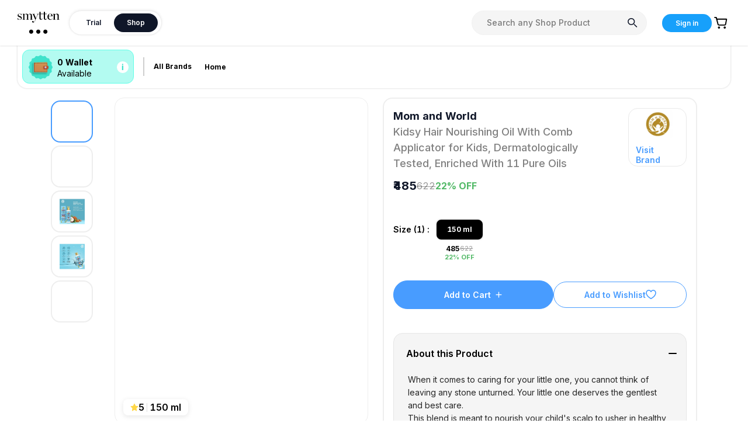

--- FILE ---
content_type: text/html; charset=utf-8
request_url: https://smytten.com/shop/product/hair-care/kidsy-hair-nourishing-oil-with-comb-applicator-for-kids-dermatologically-tested-enriched-with-11-pure-oils/MAW0079AB5
body_size: 8639
content:
<!DOCTYPE html><html lang="en"><head><meta charSet="utf-8"/><meta name="viewport" content="width=device-width, initial-scale=1.0, minimum-scale=1.0, maximum-scale=1.0, user-scalable=no, shrink-to-fit=no"/><meta name="HandheldFriendly" content="true"/><link rel="canonical" href="https://smytten.com/shop/product/hair-care/kidsy-hair-nourishing-oil-with-comb-applicator-for-kids-dermatologically-tested-enriched-with-11-pure-oils/MAW0079AB5"/><link rel="icon" href="/favicon.ico"/><link rel="icon" type="image/x-icon" href="/favicon.ico"/><link rel="shortcut icon" href="/favicon.ico"/><script>history.scrollRestoration = "manual"</script><meta name="title" content="Try Genuine Sample Products for Free* Online in India | Smytten"/><title>Try Genuine Sample Products for Free* Online in India | Smytten</title><meta name="description" content="Discover Trial Packs from 1200+ top brands on Smytten. Explore 250+ lifestyle categories and try sample products across skincare, haircare, makeup, fragrances &amp; more."/><meta name="keywords" content="Smytten, Smitten, Smytin, smitin, smyttin, smyttin, cosmetics, make up, hair care, welness, gourmet foods"/><meta property="og:site_name" content="Smytten"/><meta property="og:url" content="https://smytten.com/"/><meta property="og:type" content="website"/><meta property="twitter:url" content="https://smytten.com/"/><meta property="twitter:title" content="Try Genuine Sample Products for Free* Online in India | Smytten"/><meta property="twitter:description" content="Discover Trial Packs from 1200+ top brands on Smytten. Explore 250+ lifestyle categories and try sample products across skincare, haircare, makeup, fragrances &amp; more."/><meta name="next-head-count" content="18"/><meta charSet="utf-8"/><meta name="google-site-verification" content="KbdyoR1Pjtd6X1r3cup09e3PYoFMna6ecu0QiRAsvC0"/><meta name="facebook-domain-verification" content="2cqfwtclvr4lf5b44vpqmjzx2r1rmd"/><link rel="dns-prefetch" href="https://route.smytten.com"/><link rel="preconnect" href="https://route.smytten.com"/><link rel="dns-prefetch" href="https://smytten-image.gumlet.io"/><link rel="preconnect" href="https://smytten-image.gumlet.io"/><link rel="preconnect" href="https://fonts.gstatic.com" crossorigin="anonymous"/><link rel="preload" as="style" href="/slick.min.css"/><link rel="stylesheet" href="/slick.min.css"/><link rel="preload" as="style" href="/antd.min.css"/><link rel="stylesheet" href="/antd.min.css"/><link rel="preconnect" href="https://fonts.googleapis.com"/><link rel="preconnect" href="https://fonts.gstatic.com" crossorigin="anonymous"/><link rel="prefetch" as="style" data-href="https://fonts.googleapis.com/css2?family=Lato:wght@100;200;300;400;500;600;700;800;900&amp;display=swap"/><link rel="stylesheet" data-href="https://fonts.googleapis.com/css2?family=Inter:wght@100;200;300;400;500;600;700;800;900&amp;family=Poppins:wght@300;400;500;600;700;800;900&amp;display=swap"/><link rel="icon" href="/favicon.ico"/><link rel="preconnect" href="https://fonts.gstatic.com" crossorigin /><script id="gtm-dataLayer" data-nscript="beforeInteractive">
        (function(){
          // ensure dataLayer exists
          window.dataLayer = window.dataLayer || [];
          window.dataLayer.push({ 'gtm.start': new Date().getTime(), event: 'gtm.js' });

          // synchronously ensure uid exists (localStorage or cookie) so early pushes can reference it
          try {
            var ls = window.localStorage;
            var hasLS = false;
            try { hasLS = !!ls && !!ls.getItem && !!ls.getItem('uid'); } catch(e) { hasLS = false; }
            if (!hasLS) {
              var cookieUid = (document.cookie.match('(?:^|; )uid=([^;]+)') || [])[1] || '';
              if (cookieUid) {
                try { ls && ls.setItem && ls.setItem('uid', cookieUid); } catch(e){}
              } else {
                var newId = 'uid-' + Math.random().toString(36).slice(2,12);
                try { ls && ls.setItem && ls.setItem('uid', newId); } catch(e){}
                try { document.cookie = 'uid=' + newId + '; path=/; max-age=' + (60*60*24*365); } catch(e){}
              }
            }
          } catch(e) {}

          // pre-GTM buffers
          window._preGTMBuffer = window._preGTMBuffer || [];
          window._preGtmEvents = window._preGtmEvents || [];
          window.__deferredEvents = window.__deferredEvents || [];

          // pushDL: write to dataLayer if available otherwise buffer
          window.pushDL = function(payload) {
            try {
              if (window.dataLayer && Array.isArray(window.dataLayer) && window.__GTM_LOADED) {
                window.dataLayer.push(payload);
              } else {
                window._preGTMBuffer.push(payload);
              }
            } catch (e) {
              window._preGTMBuffer.push(payload);
            }
          };

          // preserve early dataLayer.push calls into _preGtmEvents for compatibility
          (function(){
            try {
              if (!window._origDataLayerPush && window.dataLayer && window.dataLayer.push) {
                window._origDataLayerPush = window.dataLayer.push.bind(window.dataLayer);
                window.dataLayer.push = function(){
                  for (var i = 0; i < arguments.length; i++) {
                    window._preGtmEvents.push(arguments[i]);
                  }
                  return window._preGtmEvents.length;
                };
              }
            } catch(e){}
          })();

          // lifecycle events and scroll depth (captured into our buffer)
          (function(){
            function bufferPush(p){ window._preGTMBuffer.push(p); }
            if (document.readyState === 'complete' || document.readyState === 'interactive') {
              bufferPush({ event: 'gtm.dom', ts: Date.now() });
            } else {
              document.addEventListener('DOMContentLoaded', function(){ bufferPush({ event: 'gtm.dom', ts: Date.now() }); }, { passive: true });
            }

            window.addEventListener('load', function(){ bufferPush({ event: 'gtm.load', ts: Date.now() }); }, { passive: true });

            var tracked = {25:false,50:false,75:false,90:false};
            function getScrollPercent() {
              var doc = document.documentElement;
              var scrollable = Math.max(doc.scrollHeight, document.body.scrollHeight) - doc.clientHeight;
              if (scrollable <= 0) return 100;
              return Math.round((window.scrollY || window.pageYOffset) / scrollable * 100);
            }
            function onScroll() {
              var p = getScrollPercent();
              [25,50,75,90].forEach(function(th){
                if (!tracked[th] && p >= th) {
                  tracked[th] = true;
                  bufferPush({
                    event: 'gtm.scrollDepth',
                    gtm: { start: Date.now(), scrollThreshold: th, scrollUnits: 'percent', scrollDirection: 'vertical' },
                    eventModel: { percent_scrolled: th }
                  });
                }
              });
            }
            window.addEventListener('scroll', onScroll, { passive: true });
            setTimeout(onScroll, 200);
          })();

          // initial lightweight init timestamp
          window.dataLayer.push({ 'gtm.init_time': new Date().getTime() });
        })();
      </script><script id="gtm-dataLayer" data-nscript="beforeInteractive">
        (function(){
          // ensure dataLayer exists
          window.dataLayer = window.dataLayer || [];
          window.dataLayer.push({ 'gtm.start': new Date().getTime(), event: 'gtm.js' });

          // synchronously ensure uid exists (localStorage or cookie) so early pushes can reference it
          try {
            var ls = window.localStorage;
            var hasLS = false;
            try { hasLS = !!ls && !!ls.getItem && !!ls.getItem('uid'); } catch(e) { hasLS = false; }
            if (!hasLS) {
              var cookieUid = (document.cookie.match('(?:^|; )uid=([^;]+)') || [])[1] || '';
              if (cookieUid) {
                try { ls && ls.setItem && ls.setItem('uid', cookieUid); } catch(e){}
              } else {
                var newId = 'uid-' + Math.random().toString(36).slice(2,12);
                try { ls && ls.setItem && ls.setItem('uid', newId); } catch(e){}
                try { document.cookie = 'uid=' + newId + '; path=/; max-age=' + (60*60*24*365); } catch(e){}
              }
            }
          } catch(e) {}

          // pre-GTM buffers
          window._preGTMBuffer = window._preGTMBuffer || [];
          window._preGtmEvents = window._preGtmEvents || [];
          window.__deferredEvents = window.__deferredEvents || [];

          // pushDL: write to dataLayer if available otherwise buffer
          window.pushDL = function(payload) {
            try {
              if (window.dataLayer && Array.isArray(window.dataLayer) && window.__GTM_LOADED) {
                window.dataLayer.push(payload);
              } else {
                window._preGTMBuffer.push(payload);
              }
            } catch (e) {
              window._preGTMBuffer.push(payload);
            }
          };

          // preserve early dataLayer.push calls into _preGtmEvents for compatibility
          (function(){
            try {
              if (!window._origDataLayerPush && window.dataLayer && window.dataLayer.push) {
                window._origDataLayerPush = window.dataLayer.push.bind(window.dataLayer);
                window.dataLayer.push = function(){
                  for (var i = 0; i < arguments.length; i++) {
                    window._preGtmEvents.push(arguments[i]);
                  }
                  return window._preGtmEvents.length;
                };
              }
            } catch(e){}
          })();

          // lifecycle events and scroll depth (captured into our buffer)
          (function(){
            function bufferPush(p){ window._preGTMBuffer.push(p); }
            if (document.readyState === 'complete' || document.readyState === 'interactive') {
              bufferPush({ event: 'gtm.dom', ts: Date.now() });
            } else {
              document.addEventListener('DOMContentLoaded', function(){ bufferPush({ event: 'gtm.dom', ts: Date.now() }); }, { passive: true });
            }

            window.addEventListener('load', function(){ bufferPush({ event: 'gtm.load', ts: Date.now() }); }, { passive: true });

            var tracked = {25:false,50:false,75:false,90:false};
            function getScrollPercent() {
              var doc = document.documentElement;
              var scrollable = Math.max(doc.scrollHeight, document.body.scrollHeight) - doc.clientHeight;
              if (scrollable <= 0) return 100;
              return Math.round((window.scrollY || window.pageYOffset) / scrollable * 100);
            }
            function onScroll() {
              var p = getScrollPercent();
              [25,50,75,90].forEach(function(th){
                if (!tracked[th] && p >= th) {
                  tracked[th] = true;
                  bufferPush({
                    event: 'gtm.scrollDepth',
                    gtm: { start: Date.now(), scrollThreshold: th, scrollUnits: 'percent', scrollDirection: 'vertical' },
                    eventModel: { percent_scrolled: th }
                  });
                }
              });
            }
            window.addEventListener('scroll', onScroll, { passive: true });
            setTimeout(onScroll, 200);
          })();

          // initial lightweight init timestamp
          window.dataLayer.push({ 'gtm.init_time': new Date().getTime() });
        })();
      </script><link rel="preload" href="/_next/static/css/22c300f9b9c1aaea.css" as="style"/><link rel="stylesheet" href="/_next/static/css/22c300f9b9c1aaea.css" data-n-g=""/><noscript data-n-css=""></noscript><script defer="" nomodule="" src="/_next/static/chunks/polyfills-c67a75d1b6f99dc8.js"></script><script src="/_next/static/chunks/webpack-bcd2bd85d84de543.js" defer=""></script><script src="/_next/static/chunks/framework-a653bc9a61a5248b.js" defer=""></script><script src="/_next/static/chunks/main-050f83377cbe7722.js" defer=""></script><script src="/_next/static/chunks/pages/_app-91f87791b1438448.js" defer=""></script><script src="/_next/static/chunks/57212-691e4de2ea3db4eb.js" defer=""></script><script src="/_next/static/chunks/25140-cf89659d2d1851a3.js" defer=""></script><script src="/_next/static/chunks/3985-b27afabe7ddcd16b.js" defer=""></script><script src="/_next/static/chunks/59916-bd939fa5fe09f517.js" defer=""></script><script src="/_next/static/chunks/14601-2be5ceb58e50b4a1.js" defer=""></script><script src="/_next/static/chunks/pages/shop/product/%5Bcategory-name%5D/%5Bproduct-name%5D/%5Bid%5D-004e1c14cbb5e3e8.js" defer=""></script><script src="/_next/static/1_vnGcM6Aw9KMltWpfzDf/_buildManifest.js" defer=""></script><script src="/_next/static/1_vnGcM6Aw9KMltWpfzDf/_ssgManifest.js" defer=""></script><style data-emotion="css 8xpua9 widkwu">.css-8xpua9{position:relative;width:100%;height:100%;}.css-widkwu{position:absolute;top:0;left:0;width:100%;height:100%;display:-webkit-box;display:-webkit-flex;display:-ms-flexbox;display:flex;-webkit-box-pack:center;-ms-flex-pack:center;-webkit-justify-content:center;justify-content:center;-webkit-align-items:center;-webkit-box-align:center;-ms-flex-align:center;align-items:center;opacity:1;-webkit-transition:opacity 0.3s ease-in-out;transition:opacity 0.3s ease-in-out;pointer-events:auto;}</style><style data-href="https://fonts.googleapis.com/css2?family=Inter:wght@100;200;300;400;500;600;700;800;900&family=Poppins:wght@300;400;500;600;700;800;900&display=swap">@font-face{font-family:'Inter';font-style:normal;font-weight:100;font-display:swap;src:url(https://fonts.gstatic.com/l/font?kit=UcCO3FwrK3iLTeHuS_nVMrMxCp50SjIw2boKoduKmMEVuLyeMZs&skey=c491285d6722e4fa&v=v20) format('woff')}@font-face{font-family:'Inter';font-style:normal;font-weight:200;font-display:swap;src:url(https://fonts.gstatic.com/l/font?kit=UcCO3FwrK3iLTeHuS_nVMrMxCp50SjIw2boKoduKmMEVuDyfMZs&skey=c491285d6722e4fa&v=v20) format('woff')}@font-face{font-family:'Inter';font-style:normal;font-weight:300;font-display:swap;src:url(https://fonts.gstatic.com/l/font?kit=UcCO3FwrK3iLTeHuS_nVMrMxCp50SjIw2boKoduKmMEVuOKfMZs&skey=c491285d6722e4fa&v=v20) format('woff')}@font-face{font-family:'Inter';font-style:normal;font-weight:400;font-display:swap;src:url(https://fonts.gstatic.com/l/font?kit=UcCO3FwrK3iLTeHuS_nVMrMxCp50SjIw2boKoduKmMEVuLyfMZs&skey=c491285d6722e4fa&v=v20) format('woff')}@font-face{font-family:'Inter';font-style:normal;font-weight:500;font-display:swap;src:url(https://fonts.gstatic.com/l/font?kit=UcCO3FwrK3iLTeHuS_nVMrMxCp50SjIw2boKoduKmMEVuI6fMZs&skey=c491285d6722e4fa&v=v20) format('woff')}@font-face{font-family:'Inter';font-style:normal;font-weight:600;font-display:swap;src:url(https://fonts.gstatic.com/l/font?kit=UcCO3FwrK3iLTeHuS_nVMrMxCp50SjIw2boKoduKmMEVuGKYMZs&skey=c491285d6722e4fa&v=v20) format('woff')}@font-face{font-family:'Inter';font-style:normal;font-weight:700;font-display:swap;src:url(https://fonts.gstatic.com/l/font?kit=UcCO3FwrK3iLTeHuS_nVMrMxCp50SjIw2boKoduKmMEVuFuYMZs&skey=c491285d6722e4fa&v=v20) format('woff')}@font-face{font-family:'Inter';font-style:normal;font-weight:800;font-display:swap;src:url(https://fonts.gstatic.com/l/font?kit=UcCO3FwrK3iLTeHuS_nVMrMxCp50SjIw2boKoduKmMEVuDyYMZs&skey=c491285d6722e4fa&v=v20) format('woff')}@font-face{font-family:'Inter';font-style:normal;font-weight:900;font-display:swap;src:url(https://fonts.gstatic.com/l/font?kit=UcCO3FwrK3iLTeHuS_nVMrMxCp50SjIw2boKoduKmMEVuBWYMZs&skey=c491285d6722e4fa&v=v20) format('woff')}@font-face{font-family:'Poppins';font-style:normal;font-weight:300;font-display:swap;src:url(https://fonts.gstatic.com/l/font?kit=pxiByp8kv8JHgFVrLDz8V1g&skey=4aabc5055a39e031&v=v24) format('woff')}@font-face{font-family:'Poppins';font-style:normal;font-weight:400;font-display:swap;src:url(https://fonts.gstatic.com/l/font?kit=pxiEyp8kv8JHgFVrFJM&skey=87759fb096548f6d&v=v24) format('woff')}@font-face{font-family:'Poppins';font-style:normal;font-weight:500;font-display:swap;src:url(https://fonts.gstatic.com/l/font?kit=pxiByp8kv8JHgFVrLGT9V1g&skey=d4526a9b64c21b87&v=v24) format('woff')}@font-face{font-family:'Poppins';font-style:normal;font-weight:600;font-display:swap;src:url(https://fonts.gstatic.com/l/font?kit=pxiByp8kv8JHgFVrLEj6V1g&skey=ce7ef9d62ca89319&v=v24) format('woff')}@font-face{font-family:'Poppins';font-style:normal;font-weight:700;font-display:swap;src:url(https://fonts.gstatic.com/l/font?kit=pxiByp8kv8JHgFVrLCz7V1g&skey=cea76fe63715a67a&v=v24) format('woff')}@font-face{font-family:'Poppins';font-style:normal;font-weight:800;font-display:swap;src:url(https://fonts.gstatic.com/l/font?kit=pxiByp8kv8JHgFVrLDD4V1g&skey=f01e006f58df81ac&v=v24) format('woff')}@font-face{font-family:'Poppins';font-style:normal;font-weight:900;font-display:swap;src:url(https://fonts.gstatic.com/l/font?kit=pxiByp8kv8JHgFVrLBT5V1g&skey=6c361c40a830b323&v=v24) format('woff')}@font-face{font-family:'Inter';font-style:normal;font-weight:100;font-display:swap;src:url(https://fonts.gstatic.com/s/inter/v20/UcC73FwrK3iLTeHuS_nVMrMxCp50SjIa2JL7W0Q5n-wU.woff2) format('woff2');unicode-range:U+0460-052F,U+1C80-1C8A,U+20B4,U+2DE0-2DFF,U+A640-A69F,U+FE2E-FE2F}@font-face{font-family:'Inter';font-style:normal;font-weight:100;font-display:swap;src:url(https://fonts.gstatic.com/s/inter/v20/UcC73FwrK3iLTeHuS_nVMrMxCp50SjIa0ZL7W0Q5n-wU.woff2) format('woff2');unicode-range:U+0301,U+0400-045F,U+0490-0491,U+04B0-04B1,U+2116}@font-face{font-family:'Inter';font-style:normal;font-weight:100;font-display:swap;src:url(https://fonts.gstatic.com/s/inter/v20/UcC73FwrK3iLTeHuS_nVMrMxCp50SjIa2ZL7W0Q5n-wU.woff2) format('woff2');unicode-range:U+1F00-1FFF}@font-face{font-family:'Inter';font-style:normal;font-weight:100;font-display:swap;src:url(https://fonts.gstatic.com/s/inter/v20/UcC73FwrK3iLTeHuS_nVMrMxCp50SjIa1pL7W0Q5n-wU.woff2) format('woff2');unicode-range:U+0370-0377,U+037A-037F,U+0384-038A,U+038C,U+038E-03A1,U+03A3-03FF}@font-face{font-family:'Inter';font-style:normal;font-weight:100;font-display:swap;src:url(https://fonts.gstatic.com/s/inter/v20/UcC73FwrK3iLTeHuS_nVMrMxCp50SjIa2pL7W0Q5n-wU.woff2) format('woff2');unicode-range:U+0102-0103,U+0110-0111,U+0128-0129,U+0168-0169,U+01A0-01A1,U+01AF-01B0,U+0300-0301,U+0303-0304,U+0308-0309,U+0323,U+0329,U+1EA0-1EF9,U+20AB}@font-face{font-family:'Inter';font-style:normal;font-weight:100;font-display:swap;src:url(https://fonts.gstatic.com/s/inter/v20/UcC73FwrK3iLTeHuS_nVMrMxCp50SjIa25L7W0Q5n-wU.woff2) format('woff2');unicode-range:U+0100-02BA,U+02BD-02C5,U+02C7-02CC,U+02CE-02D7,U+02DD-02FF,U+0304,U+0308,U+0329,U+1D00-1DBF,U+1E00-1E9F,U+1EF2-1EFF,U+2020,U+20A0-20AB,U+20AD-20C0,U+2113,U+2C60-2C7F,U+A720-A7FF}@font-face{font-family:'Inter';font-style:normal;font-weight:100;font-display:swap;src:url(https://fonts.gstatic.com/s/inter/v20/UcC73FwrK3iLTeHuS_nVMrMxCp50SjIa1ZL7W0Q5nw.woff2) format('woff2');unicode-range:U+0000-00FF,U+0131,U+0152-0153,U+02BB-02BC,U+02C6,U+02DA,U+02DC,U+0304,U+0308,U+0329,U+2000-206F,U+20AC,U+2122,U+2191,U+2193,U+2212,U+2215,U+FEFF,U+FFFD}@font-face{font-family:'Inter';font-style:normal;font-weight:200;font-display:swap;src:url(https://fonts.gstatic.com/s/inter/v20/UcC73FwrK3iLTeHuS_nVMrMxCp50SjIa2JL7W0Q5n-wU.woff2) format('woff2');unicode-range:U+0460-052F,U+1C80-1C8A,U+20B4,U+2DE0-2DFF,U+A640-A69F,U+FE2E-FE2F}@font-face{font-family:'Inter';font-style:normal;font-weight:200;font-display:swap;src:url(https://fonts.gstatic.com/s/inter/v20/UcC73FwrK3iLTeHuS_nVMrMxCp50SjIa0ZL7W0Q5n-wU.woff2) format('woff2');unicode-range:U+0301,U+0400-045F,U+0490-0491,U+04B0-04B1,U+2116}@font-face{font-family:'Inter';font-style:normal;font-weight:200;font-display:swap;src:url(https://fonts.gstatic.com/s/inter/v20/UcC73FwrK3iLTeHuS_nVMrMxCp50SjIa2ZL7W0Q5n-wU.woff2) format('woff2');unicode-range:U+1F00-1FFF}@font-face{font-family:'Inter';font-style:normal;font-weight:200;font-display:swap;src:url(https://fonts.gstatic.com/s/inter/v20/UcC73FwrK3iLTeHuS_nVMrMxCp50SjIa1pL7W0Q5n-wU.woff2) format('woff2');unicode-range:U+0370-0377,U+037A-037F,U+0384-038A,U+038C,U+038E-03A1,U+03A3-03FF}@font-face{font-family:'Inter';font-style:normal;font-weight:200;font-display:swap;src:url(https://fonts.gstatic.com/s/inter/v20/UcC73FwrK3iLTeHuS_nVMrMxCp50SjIa2pL7W0Q5n-wU.woff2) format('woff2');unicode-range:U+0102-0103,U+0110-0111,U+0128-0129,U+0168-0169,U+01A0-01A1,U+01AF-01B0,U+0300-0301,U+0303-0304,U+0308-0309,U+0323,U+0329,U+1EA0-1EF9,U+20AB}@font-face{font-family:'Inter';font-style:normal;font-weight:200;font-display:swap;src:url(https://fonts.gstatic.com/s/inter/v20/UcC73FwrK3iLTeHuS_nVMrMxCp50SjIa25L7W0Q5n-wU.woff2) format('woff2');unicode-range:U+0100-02BA,U+02BD-02C5,U+02C7-02CC,U+02CE-02D7,U+02DD-02FF,U+0304,U+0308,U+0329,U+1D00-1DBF,U+1E00-1E9F,U+1EF2-1EFF,U+2020,U+20A0-20AB,U+20AD-20C0,U+2113,U+2C60-2C7F,U+A720-A7FF}@font-face{font-family:'Inter';font-style:normal;font-weight:200;font-display:swap;src:url(https://fonts.gstatic.com/s/inter/v20/UcC73FwrK3iLTeHuS_nVMrMxCp50SjIa1ZL7W0Q5nw.woff2) format('woff2');unicode-range:U+0000-00FF,U+0131,U+0152-0153,U+02BB-02BC,U+02C6,U+02DA,U+02DC,U+0304,U+0308,U+0329,U+2000-206F,U+20AC,U+2122,U+2191,U+2193,U+2212,U+2215,U+FEFF,U+FFFD}@font-face{font-family:'Inter';font-style:normal;font-weight:300;font-display:swap;src:url(https://fonts.gstatic.com/s/inter/v20/UcC73FwrK3iLTeHuS_nVMrMxCp50SjIa2JL7W0Q5n-wU.woff2) format('woff2');unicode-range:U+0460-052F,U+1C80-1C8A,U+20B4,U+2DE0-2DFF,U+A640-A69F,U+FE2E-FE2F}@font-face{font-family:'Inter';font-style:normal;font-weight:300;font-display:swap;src:url(https://fonts.gstatic.com/s/inter/v20/UcC73FwrK3iLTeHuS_nVMrMxCp50SjIa0ZL7W0Q5n-wU.woff2) format('woff2');unicode-range:U+0301,U+0400-045F,U+0490-0491,U+04B0-04B1,U+2116}@font-face{font-family:'Inter';font-style:normal;font-weight:300;font-display:swap;src:url(https://fonts.gstatic.com/s/inter/v20/UcC73FwrK3iLTeHuS_nVMrMxCp50SjIa2ZL7W0Q5n-wU.woff2) format('woff2');unicode-range:U+1F00-1FFF}@font-face{font-family:'Inter';font-style:normal;font-weight:300;font-display:swap;src:url(https://fonts.gstatic.com/s/inter/v20/UcC73FwrK3iLTeHuS_nVMrMxCp50SjIa1pL7W0Q5n-wU.woff2) format('woff2');unicode-range:U+0370-0377,U+037A-037F,U+0384-038A,U+038C,U+038E-03A1,U+03A3-03FF}@font-face{font-family:'Inter';font-style:normal;font-weight:300;font-display:swap;src:url(https://fonts.gstatic.com/s/inter/v20/UcC73FwrK3iLTeHuS_nVMrMxCp50SjIa2pL7W0Q5n-wU.woff2) format('woff2');unicode-range:U+0102-0103,U+0110-0111,U+0128-0129,U+0168-0169,U+01A0-01A1,U+01AF-01B0,U+0300-0301,U+0303-0304,U+0308-0309,U+0323,U+0329,U+1EA0-1EF9,U+20AB}@font-face{font-family:'Inter';font-style:normal;font-weight:300;font-display:swap;src:url(https://fonts.gstatic.com/s/inter/v20/UcC73FwrK3iLTeHuS_nVMrMxCp50SjIa25L7W0Q5n-wU.woff2) format('woff2');unicode-range:U+0100-02BA,U+02BD-02C5,U+02C7-02CC,U+02CE-02D7,U+02DD-02FF,U+0304,U+0308,U+0329,U+1D00-1DBF,U+1E00-1E9F,U+1EF2-1EFF,U+2020,U+20A0-20AB,U+20AD-20C0,U+2113,U+2C60-2C7F,U+A720-A7FF}@font-face{font-family:'Inter';font-style:normal;font-weight:300;font-display:swap;src:url(https://fonts.gstatic.com/s/inter/v20/UcC73FwrK3iLTeHuS_nVMrMxCp50SjIa1ZL7W0Q5nw.woff2) format('woff2');unicode-range:U+0000-00FF,U+0131,U+0152-0153,U+02BB-02BC,U+02C6,U+02DA,U+02DC,U+0304,U+0308,U+0329,U+2000-206F,U+20AC,U+2122,U+2191,U+2193,U+2212,U+2215,U+FEFF,U+FFFD}@font-face{font-family:'Inter';font-style:normal;font-weight:400;font-display:swap;src:url(https://fonts.gstatic.com/s/inter/v20/UcC73FwrK3iLTeHuS_nVMrMxCp50SjIa2JL7W0Q5n-wU.woff2) format('woff2');unicode-range:U+0460-052F,U+1C80-1C8A,U+20B4,U+2DE0-2DFF,U+A640-A69F,U+FE2E-FE2F}@font-face{font-family:'Inter';font-style:normal;font-weight:400;font-display:swap;src:url(https://fonts.gstatic.com/s/inter/v20/UcC73FwrK3iLTeHuS_nVMrMxCp50SjIa0ZL7W0Q5n-wU.woff2) format('woff2');unicode-range:U+0301,U+0400-045F,U+0490-0491,U+04B0-04B1,U+2116}@font-face{font-family:'Inter';font-style:normal;font-weight:400;font-display:swap;src:url(https://fonts.gstatic.com/s/inter/v20/UcC73FwrK3iLTeHuS_nVMrMxCp50SjIa2ZL7W0Q5n-wU.woff2) format('woff2');unicode-range:U+1F00-1FFF}@font-face{font-family:'Inter';font-style:normal;font-weight:400;font-display:swap;src:url(https://fonts.gstatic.com/s/inter/v20/UcC73FwrK3iLTeHuS_nVMrMxCp50SjIa1pL7W0Q5n-wU.woff2) format('woff2');unicode-range:U+0370-0377,U+037A-037F,U+0384-038A,U+038C,U+038E-03A1,U+03A3-03FF}@font-face{font-family:'Inter';font-style:normal;font-weight:400;font-display:swap;src:url(https://fonts.gstatic.com/s/inter/v20/UcC73FwrK3iLTeHuS_nVMrMxCp50SjIa2pL7W0Q5n-wU.woff2) format('woff2');unicode-range:U+0102-0103,U+0110-0111,U+0128-0129,U+0168-0169,U+01A0-01A1,U+01AF-01B0,U+0300-0301,U+0303-0304,U+0308-0309,U+0323,U+0329,U+1EA0-1EF9,U+20AB}@font-face{font-family:'Inter';font-style:normal;font-weight:400;font-display:swap;src:url(https://fonts.gstatic.com/s/inter/v20/UcC73FwrK3iLTeHuS_nVMrMxCp50SjIa25L7W0Q5n-wU.woff2) format('woff2');unicode-range:U+0100-02BA,U+02BD-02C5,U+02C7-02CC,U+02CE-02D7,U+02DD-02FF,U+0304,U+0308,U+0329,U+1D00-1DBF,U+1E00-1E9F,U+1EF2-1EFF,U+2020,U+20A0-20AB,U+20AD-20C0,U+2113,U+2C60-2C7F,U+A720-A7FF}@font-face{font-family:'Inter';font-style:normal;font-weight:400;font-display:swap;src:url(https://fonts.gstatic.com/s/inter/v20/UcC73FwrK3iLTeHuS_nVMrMxCp50SjIa1ZL7W0Q5nw.woff2) format('woff2');unicode-range:U+0000-00FF,U+0131,U+0152-0153,U+02BB-02BC,U+02C6,U+02DA,U+02DC,U+0304,U+0308,U+0329,U+2000-206F,U+20AC,U+2122,U+2191,U+2193,U+2212,U+2215,U+FEFF,U+FFFD}@font-face{font-family:'Inter';font-style:normal;font-weight:500;font-display:swap;src:url(https://fonts.gstatic.com/s/inter/v20/UcC73FwrK3iLTeHuS_nVMrMxCp50SjIa2JL7W0Q5n-wU.woff2) format('woff2');unicode-range:U+0460-052F,U+1C80-1C8A,U+20B4,U+2DE0-2DFF,U+A640-A69F,U+FE2E-FE2F}@font-face{font-family:'Inter';font-style:normal;font-weight:500;font-display:swap;src:url(https://fonts.gstatic.com/s/inter/v20/UcC73FwrK3iLTeHuS_nVMrMxCp50SjIa0ZL7W0Q5n-wU.woff2) format('woff2');unicode-range:U+0301,U+0400-045F,U+0490-0491,U+04B0-04B1,U+2116}@font-face{font-family:'Inter';font-style:normal;font-weight:500;font-display:swap;src:url(https://fonts.gstatic.com/s/inter/v20/UcC73FwrK3iLTeHuS_nVMrMxCp50SjIa2ZL7W0Q5n-wU.woff2) format('woff2');unicode-range:U+1F00-1FFF}@font-face{font-family:'Inter';font-style:normal;font-weight:500;font-display:swap;src:url(https://fonts.gstatic.com/s/inter/v20/UcC73FwrK3iLTeHuS_nVMrMxCp50SjIa1pL7W0Q5n-wU.woff2) format('woff2');unicode-range:U+0370-0377,U+037A-037F,U+0384-038A,U+038C,U+038E-03A1,U+03A3-03FF}@font-face{font-family:'Inter';font-style:normal;font-weight:500;font-display:swap;src:url(https://fonts.gstatic.com/s/inter/v20/UcC73FwrK3iLTeHuS_nVMrMxCp50SjIa2pL7W0Q5n-wU.woff2) format('woff2');unicode-range:U+0102-0103,U+0110-0111,U+0128-0129,U+0168-0169,U+01A0-01A1,U+01AF-01B0,U+0300-0301,U+0303-0304,U+0308-0309,U+0323,U+0329,U+1EA0-1EF9,U+20AB}@font-face{font-family:'Inter';font-style:normal;font-weight:500;font-display:swap;src:url(https://fonts.gstatic.com/s/inter/v20/UcC73FwrK3iLTeHuS_nVMrMxCp50SjIa25L7W0Q5n-wU.woff2) format('woff2');unicode-range:U+0100-02BA,U+02BD-02C5,U+02C7-02CC,U+02CE-02D7,U+02DD-02FF,U+0304,U+0308,U+0329,U+1D00-1DBF,U+1E00-1E9F,U+1EF2-1EFF,U+2020,U+20A0-20AB,U+20AD-20C0,U+2113,U+2C60-2C7F,U+A720-A7FF}@font-face{font-family:'Inter';font-style:normal;font-weight:500;font-display:swap;src:url(https://fonts.gstatic.com/s/inter/v20/UcC73FwrK3iLTeHuS_nVMrMxCp50SjIa1ZL7W0Q5nw.woff2) format('woff2');unicode-range:U+0000-00FF,U+0131,U+0152-0153,U+02BB-02BC,U+02C6,U+02DA,U+02DC,U+0304,U+0308,U+0329,U+2000-206F,U+20AC,U+2122,U+2191,U+2193,U+2212,U+2215,U+FEFF,U+FFFD}@font-face{font-family:'Inter';font-style:normal;font-weight:600;font-display:swap;src:url(https://fonts.gstatic.com/s/inter/v20/UcC73FwrK3iLTeHuS_nVMrMxCp50SjIa2JL7W0Q5n-wU.woff2) format('woff2');unicode-range:U+0460-052F,U+1C80-1C8A,U+20B4,U+2DE0-2DFF,U+A640-A69F,U+FE2E-FE2F}@font-face{font-family:'Inter';font-style:normal;font-weight:600;font-display:swap;src:url(https://fonts.gstatic.com/s/inter/v20/UcC73FwrK3iLTeHuS_nVMrMxCp50SjIa0ZL7W0Q5n-wU.woff2) format('woff2');unicode-range:U+0301,U+0400-045F,U+0490-0491,U+04B0-04B1,U+2116}@font-face{font-family:'Inter';font-style:normal;font-weight:600;font-display:swap;src:url(https://fonts.gstatic.com/s/inter/v20/UcC73FwrK3iLTeHuS_nVMrMxCp50SjIa2ZL7W0Q5n-wU.woff2) format('woff2');unicode-range:U+1F00-1FFF}@font-face{font-family:'Inter';font-style:normal;font-weight:600;font-display:swap;src:url(https://fonts.gstatic.com/s/inter/v20/UcC73FwrK3iLTeHuS_nVMrMxCp50SjIa1pL7W0Q5n-wU.woff2) format('woff2');unicode-range:U+0370-0377,U+037A-037F,U+0384-038A,U+038C,U+038E-03A1,U+03A3-03FF}@font-face{font-family:'Inter';font-style:normal;font-weight:600;font-display:swap;src:url(https://fonts.gstatic.com/s/inter/v20/UcC73FwrK3iLTeHuS_nVMrMxCp50SjIa2pL7W0Q5n-wU.woff2) format('woff2');unicode-range:U+0102-0103,U+0110-0111,U+0128-0129,U+0168-0169,U+01A0-01A1,U+01AF-01B0,U+0300-0301,U+0303-0304,U+0308-0309,U+0323,U+0329,U+1EA0-1EF9,U+20AB}@font-face{font-family:'Inter';font-style:normal;font-weight:600;font-display:swap;src:url(https://fonts.gstatic.com/s/inter/v20/UcC73FwrK3iLTeHuS_nVMrMxCp50SjIa25L7W0Q5n-wU.woff2) format('woff2');unicode-range:U+0100-02BA,U+02BD-02C5,U+02C7-02CC,U+02CE-02D7,U+02DD-02FF,U+0304,U+0308,U+0329,U+1D00-1DBF,U+1E00-1E9F,U+1EF2-1EFF,U+2020,U+20A0-20AB,U+20AD-20C0,U+2113,U+2C60-2C7F,U+A720-A7FF}@font-face{font-family:'Inter';font-style:normal;font-weight:600;font-display:swap;src:url(https://fonts.gstatic.com/s/inter/v20/UcC73FwrK3iLTeHuS_nVMrMxCp50SjIa1ZL7W0Q5nw.woff2) format('woff2');unicode-range:U+0000-00FF,U+0131,U+0152-0153,U+02BB-02BC,U+02C6,U+02DA,U+02DC,U+0304,U+0308,U+0329,U+2000-206F,U+20AC,U+2122,U+2191,U+2193,U+2212,U+2215,U+FEFF,U+FFFD}@font-face{font-family:'Inter';font-style:normal;font-weight:700;font-display:swap;src:url(https://fonts.gstatic.com/s/inter/v20/UcC73FwrK3iLTeHuS_nVMrMxCp50SjIa2JL7W0Q5n-wU.woff2) format('woff2');unicode-range:U+0460-052F,U+1C80-1C8A,U+20B4,U+2DE0-2DFF,U+A640-A69F,U+FE2E-FE2F}@font-face{font-family:'Inter';font-style:normal;font-weight:700;font-display:swap;src:url(https://fonts.gstatic.com/s/inter/v20/UcC73FwrK3iLTeHuS_nVMrMxCp50SjIa0ZL7W0Q5n-wU.woff2) format('woff2');unicode-range:U+0301,U+0400-045F,U+0490-0491,U+04B0-04B1,U+2116}@font-face{font-family:'Inter';font-style:normal;font-weight:700;font-display:swap;src:url(https://fonts.gstatic.com/s/inter/v20/UcC73FwrK3iLTeHuS_nVMrMxCp50SjIa2ZL7W0Q5n-wU.woff2) format('woff2');unicode-range:U+1F00-1FFF}@font-face{font-family:'Inter';font-style:normal;font-weight:700;font-display:swap;src:url(https://fonts.gstatic.com/s/inter/v20/UcC73FwrK3iLTeHuS_nVMrMxCp50SjIa1pL7W0Q5n-wU.woff2) format('woff2');unicode-range:U+0370-0377,U+037A-037F,U+0384-038A,U+038C,U+038E-03A1,U+03A3-03FF}@font-face{font-family:'Inter';font-style:normal;font-weight:700;font-display:swap;src:url(https://fonts.gstatic.com/s/inter/v20/UcC73FwrK3iLTeHuS_nVMrMxCp50SjIa2pL7W0Q5n-wU.woff2) format('woff2');unicode-range:U+0102-0103,U+0110-0111,U+0128-0129,U+0168-0169,U+01A0-01A1,U+01AF-01B0,U+0300-0301,U+0303-0304,U+0308-0309,U+0323,U+0329,U+1EA0-1EF9,U+20AB}@font-face{font-family:'Inter';font-style:normal;font-weight:700;font-display:swap;src:url(https://fonts.gstatic.com/s/inter/v20/UcC73FwrK3iLTeHuS_nVMrMxCp50SjIa25L7W0Q5n-wU.woff2) format('woff2');unicode-range:U+0100-02BA,U+02BD-02C5,U+02C7-02CC,U+02CE-02D7,U+02DD-02FF,U+0304,U+0308,U+0329,U+1D00-1DBF,U+1E00-1E9F,U+1EF2-1EFF,U+2020,U+20A0-20AB,U+20AD-20C0,U+2113,U+2C60-2C7F,U+A720-A7FF}@font-face{font-family:'Inter';font-style:normal;font-weight:700;font-display:swap;src:url(https://fonts.gstatic.com/s/inter/v20/UcC73FwrK3iLTeHuS_nVMrMxCp50SjIa1ZL7W0Q5nw.woff2) format('woff2');unicode-range:U+0000-00FF,U+0131,U+0152-0153,U+02BB-02BC,U+02C6,U+02DA,U+02DC,U+0304,U+0308,U+0329,U+2000-206F,U+20AC,U+2122,U+2191,U+2193,U+2212,U+2215,U+FEFF,U+FFFD}@font-face{font-family:'Inter';font-style:normal;font-weight:800;font-display:swap;src:url(https://fonts.gstatic.com/s/inter/v20/UcC73FwrK3iLTeHuS_nVMrMxCp50SjIa2JL7W0Q5n-wU.woff2) format('woff2');unicode-range:U+0460-052F,U+1C80-1C8A,U+20B4,U+2DE0-2DFF,U+A640-A69F,U+FE2E-FE2F}@font-face{font-family:'Inter';font-style:normal;font-weight:800;font-display:swap;src:url(https://fonts.gstatic.com/s/inter/v20/UcC73FwrK3iLTeHuS_nVMrMxCp50SjIa0ZL7W0Q5n-wU.woff2) format('woff2');unicode-range:U+0301,U+0400-045F,U+0490-0491,U+04B0-04B1,U+2116}@font-face{font-family:'Inter';font-style:normal;font-weight:800;font-display:swap;src:url(https://fonts.gstatic.com/s/inter/v20/UcC73FwrK3iLTeHuS_nVMrMxCp50SjIa2ZL7W0Q5n-wU.woff2) format('woff2');unicode-range:U+1F00-1FFF}@font-face{font-family:'Inter';font-style:normal;font-weight:800;font-display:swap;src:url(https://fonts.gstatic.com/s/inter/v20/UcC73FwrK3iLTeHuS_nVMrMxCp50SjIa1pL7W0Q5n-wU.woff2) format('woff2');unicode-range:U+0370-0377,U+037A-037F,U+0384-038A,U+038C,U+038E-03A1,U+03A3-03FF}@font-face{font-family:'Inter';font-style:normal;font-weight:800;font-display:swap;src:url(https://fonts.gstatic.com/s/inter/v20/UcC73FwrK3iLTeHuS_nVMrMxCp50SjIa2pL7W0Q5n-wU.woff2) format('woff2');unicode-range:U+0102-0103,U+0110-0111,U+0128-0129,U+0168-0169,U+01A0-01A1,U+01AF-01B0,U+0300-0301,U+0303-0304,U+0308-0309,U+0323,U+0329,U+1EA0-1EF9,U+20AB}@font-face{font-family:'Inter';font-style:normal;font-weight:800;font-display:swap;src:url(https://fonts.gstatic.com/s/inter/v20/UcC73FwrK3iLTeHuS_nVMrMxCp50SjIa25L7W0Q5n-wU.woff2) format('woff2');unicode-range:U+0100-02BA,U+02BD-02C5,U+02C7-02CC,U+02CE-02D7,U+02DD-02FF,U+0304,U+0308,U+0329,U+1D00-1DBF,U+1E00-1E9F,U+1EF2-1EFF,U+2020,U+20A0-20AB,U+20AD-20C0,U+2113,U+2C60-2C7F,U+A720-A7FF}@font-face{font-family:'Inter';font-style:normal;font-weight:800;font-display:swap;src:url(https://fonts.gstatic.com/s/inter/v20/UcC73FwrK3iLTeHuS_nVMrMxCp50SjIa1ZL7W0Q5nw.woff2) format('woff2');unicode-range:U+0000-00FF,U+0131,U+0152-0153,U+02BB-02BC,U+02C6,U+02DA,U+02DC,U+0304,U+0308,U+0329,U+2000-206F,U+20AC,U+2122,U+2191,U+2193,U+2212,U+2215,U+FEFF,U+FFFD}@font-face{font-family:'Inter';font-style:normal;font-weight:900;font-display:swap;src:url(https://fonts.gstatic.com/s/inter/v20/UcC73FwrK3iLTeHuS_nVMrMxCp50SjIa2JL7W0Q5n-wU.woff2) format('woff2');unicode-range:U+0460-052F,U+1C80-1C8A,U+20B4,U+2DE0-2DFF,U+A640-A69F,U+FE2E-FE2F}@font-face{font-family:'Inter';font-style:normal;font-weight:900;font-display:swap;src:url(https://fonts.gstatic.com/s/inter/v20/UcC73FwrK3iLTeHuS_nVMrMxCp50SjIa0ZL7W0Q5n-wU.woff2) format('woff2');unicode-range:U+0301,U+0400-045F,U+0490-0491,U+04B0-04B1,U+2116}@font-face{font-family:'Inter';font-style:normal;font-weight:900;font-display:swap;src:url(https://fonts.gstatic.com/s/inter/v20/UcC73FwrK3iLTeHuS_nVMrMxCp50SjIa2ZL7W0Q5n-wU.woff2) format('woff2');unicode-range:U+1F00-1FFF}@font-face{font-family:'Inter';font-style:normal;font-weight:900;font-display:swap;src:url(https://fonts.gstatic.com/s/inter/v20/UcC73FwrK3iLTeHuS_nVMrMxCp50SjIa1pL7W0Q5n-wU.woff2) format('woff2');unicode-range:U+0370-0377,U+037A-037F,U+0384-038A,U+038C,U+038E-03A1,U+03A3-03FF}@font-face{font-family:'Inter';font-style:normal;font-weight:900;font-display:swap;src:url(https://fonts.gstatic.com/s/inter/v20/UcC73FwrK3iLTeHuS_nVMrMxCp50SjIa2pL7W0Q5n-wU.woff2) format('woff2');unicode-range:U+0102-0103,U+0110-0111,U+0128-0129,U+0168-0169,U+01A0-01A1,U+01AF-01B0,U+0300-0301,U+0303-0304,U+0308-0309,U+0323,U+0329,U+1EA0-1EF9,U+20AB}@font-face{font-family:'Inter';font-style:normal;font-weight:900;font-display:swap;src:url(https://fonts.gstatic.com/s/inter/v20/UcC73FwrK3iLTeHuS_nVMrMxCp50SjIa25L7W0Q5n-wU.woff2) format('woff2');unicode-range:U+0100-02BA,U+02BD-02C5,U+02C7-02CC,U+02CE-02D7,U+02DD-02FF,U+0304,U+0308,U+0329,U+1D00-1DBF,U+1E00-1E9F,U+1EF2-1EFF,U+2020,U+20A0-20AB,U+20AD-20C0,U+2113,U+2C60-2C7F,U+A720-A7FF}@font-face{font-family:'Inter';font-style:normal;font-weight:900;font-display:swap;src:url(https://fonts.gstatic.com/s/inter/v20/UcC73FwrK3iLTeHuS_nVMrMxCp50SjIa1ZL7W0Q5nw.woff2) format('woff2');unicode-range:U+0000-00FF,U+0131,U+0152-0153,U+02BB-02BC,U+02C6,U+02DA,U+02DC,U+0304,U+0308,U+0329,U+2000-206F,U+20AC,U+2122,U+2191,U+2193,U+2212,U+2215,U+FEFF,U+FFFD}@font-face{font-family:'Poppins';font-style:normal;font-weight:300;font-display:swap;src:url(https://fonts.gstatic.com/s/poppins/v24/pxiByp8kv8JHgFVrLDz8Z11lFd2JQEl8qw.woff2) format('woff2');unicode-range:U+0900-097F,U+1CD0-1CF9,U+200C-200D,U+20A8,U+20B9,U+20F0,U+25CC,U+A830-A839,U+A8E0-A8FF,U+11B00-11B09}@font-face{font-family:'Poppins';font-style:normal;font-weight:300;font-display:swap;src:url(https://fonts.gstatic.com/s/poppins/v24/pxiByp8kv8JHgFVrLDz8Z1JlFd2JQEl8qw.woff2) format('woff2');unicode-range:U+0100-02BA,U+02BD-02C5,U+02C7-02CC,U+02CE-02D7,U+02DD-02FF,U+0304,U+0308,U+0329,U+1D00-1DBF,U+1E00-1E9F,U+1EF2-1EFF,U+2020,U+20A0-20AB,U+20AD-20C0,U+2113,U+2C60-2C7F,U+A720-A7FF}@font-face{font-family:'Poppins';font-style:normal;font-weight:300;font-display:swap;src:url(https://fonts.gstatic.com/s/poppins/v24/pxiByp8kv8JHgFVrLDz8Z1xlFd2JQEk.woff2) format('woff2');unicode-range:U+0000-00FF,U+0131,U+0152-0153,U+02BB-02BC,U+02C6,U+02DA,U+02DC,U+0304,U+0308,U+0329,U+2000-206F,U+20AC,U+2122,U+2191,U+2193,U+2212,U+2215,U+FEFF,U+FFFD}@font-face{font-family:'Poppins';font-style:normal;font-weight:400;font-display:swap;src:url(https://fonts.gstatic.com/s/poppins/v24/pxiEyp8kv8JHgFVrJJbecnFHGPezSQ.woff2) format('woff2');unicode-range:U+0900-097F,U+1CD0-1CF9,U+200C-200D,U+20A8,U+20B9,U+20F0,U+25CC,U+A830-A839,U+A8E0-A8FF,U+11B00-11B09}@font-face{font-family:'Poppins';font-style:normal;font-weight:400;font-display:swap;src:url(https://fonts.gstatic.com/s/poppins/v24/pxiEyp8kv8JHgFVrJJnecnFHGPezSQ.woff2) format('woff2');unicode-range:U+0100-02BA,U+02BD-02C5,U+02C7-02CC,U+02CE-02D7,U+02DD-02FF,U+0304,U+0308,U+0329,U+1D00-1DBF,U+1E00-1E9F,U+1EF2-1EFF,U+2020,U+20A0-20AB,U+20AD-20C0,U+2113,U+2C60-2C7F,U+A720-A7FF}@font-face{font-family:'Poppins';font-style:normal;font-weight:400;font-display:swap;src:url(https://fonts.gstatic.com/s/poppins/v24/pxiEyp8kv8JHgFVrJJfecnFHGPc.woff2) format('woff2');unicode-range:U+0000-00FF,U+0131,U+0152-0153,U+02BB-02BC,U+02C6,U+02DA,U+02DC,U+0304,U+0308,U+0329,U+2000-206F,U+20AC,U+2122,U+2191,U+2193,U+2212,U+2215,U+FEFF,U+FFFD}@font-face{font-family:'Poppins';font-style:normal;font-weight:500;font-display:swap;src:url(https://fonts.gstatic.com/s/poppins/v24/pxiByp8kv8JHgFVrLGT9Z11lFd2JQEl8qw.woff2) format('woff2');unicode-range:U+0900-097F,U+1CD0-1CF9,U+200C-200D,U+20A8,U+20B9,U+20F0,U+25CC,U+A830-A839,U+A8E0-A8FF,U+11B00-11B09}@font-face{font-family:'Poppins';font-style:normal;font-weight:500;font-display:swap;src:url(https://fonts.gstatic.com/s/poppins/v24/pxiByp8kv8JHgFVrLGT9Z1JlFd2JQEl8qw.woff2) format('woff2');unicode-range:U+0100-02BA,U+02BD-02C5,U+02C7-02CC,U+02CE-02D7,U+02DD-02FF,U+0304,U+0308,U+0329,U+1D00-1DBF,U+1E00-1E9F,U+1EF2-1EFF,U+2020,U+20A0-20AB,U+20AD-20C0,U+2113,U+2C60-2C7F,U+A720-A7FF}@font-face{font-family:'Poppins';font-style:normal;font-weight:500;font-display:swap;src:url(https://fonts.gstatic.com/s/poppins/v24/pxiByp8kv8JHgFVrLGT9Z1xlFd2JQEk.woff2) format('woff2');unicode-range:U+0000-00FF,U+0131,U+0152-0153,U+02BB-02BC,U+02C6,U+02DA,U+02DC,U+0304,U+0308,U+0329,U+2000-206F,U+20AC,U+2122,U+2191,U+2193,U+2212,U+2215,U+FEFF,U+FFFD}@font-face{font-family:'Poppins';font-style:normal;font-weight:600;font-display:swap;src:url(https://fonts.gstatic.com/s/poppins/v24/pxiByp8kv8JHgFVrLEj6Z11lFd2JQEl8qw.woff2) format('woff2');unicode-range:U+0900-097F,U+1CD0-1CF9,U+200C-200D,U+20A8,U+20B9,U+20F0,U+25CC,U+A830-A839,U+A8E0-A8FF,U+11B00-11B09}@font-face{font-family:'Poppins';font-style:normal;font-weight:600;font-display:swap;src:url(https://fonts.gstatic.com/s/poppins/v24/pxiByp8kv8JHgFVrLEj6Z1JlFd2JQEl8qw.woff2) format('woff2');unicode-range:U+0100-02BA,U+02BD-02C5,U+02C7-02CC,U+02CE-02D7,U+02DD-02FF,U+0304,U+0308,U+0329,U+1D00-1DBF,U+1E00-1E9F,U+1EF2-1EFF,U+2020,U+20A0-20AB,U+20AD-20C0,U+2113,U+2C60-2C7F,U+A720-A7FF}@font-face{font-family:'Poppins';font-style:normal;font-weight:600;font-display:swap;src:url(https://fonts.gstatic.com/s/poppins/v24/pxiByp8kv8JHgFVrLEj6Z1xlFd2JQEk.woff2) format('woff2');unicode-range:U+0000-00FF,U+0131,U+0152-0153,U+02BB-02BC,U+02C6,U+02DA,U+02DC,U+0304,U+0308,U+0329,U+2000-206F,U+20AC,U+2122,U+2191,U+2193,U+2212,U+2215,U+FEFF,U+FFFD}@font-face{font-family:'Poppins';font-style:normal;font-weight:700;font-display:swap;src:url(https://fonts.gstatic.com/s/poppins/v24/pxiByp8kv8JHgFVrLCz7Z11lFd2JQEl8qw.woff2) format('woff2');unicode-range:U+0900-097F,U+1CD0-1CF9,U+200C-200D,U+20A8,U+20B9,U+20F0,U+25CC,U+A830-A839,U+A8E0-A8FF,U+11B00-11B09}@font-face{font-family:'Poppins';font-style:normal;font-weight:700;font-display:swap;src:url(https://fonts.gstatic.com/s/poppins/v24/pxiByp8kv8JHgFVrLCz7Z1JlFd2JQEl8qw.woff2) format('woff2');unicode-range:U+0100-02BA,U+02BD-02C5,U+02C7-02CC,U+02CE-02D7,U+02DD-02FF,U+0304,U+0308,U+0329,U+1D00-1DBF,U+1E00-1E9F,U+1EF2-1EFF,U+2020,U+20A0-20AB,U+20AD-20C0,U+2113,U+2C60-2C7F,U+A720-A7FF}@font-face{font-family:'Poppins';font-style:normal;font-weight:700;font-display:swap;src:url(https://fonts.gstatic.com/s/poppins/v24/pxiByp8kv8JHgFVrLCz7Z1xlFd2JQEk.woff2) format('woff2');unicode-range:U+0000-00FF,U+0131,U+0152-0153,U+02BB-02BC,U+02C6,U+02DA,U+02DC,U+0304,U+0308,U+0329,U+2000-206F,U+20AC,U+2122,U+2191,U+2193,U+2212,U+2215,U+FEFF,U+FFFD}@font-face{font-family:'Poppins';font-style:normal;font-weight:800;font-display:swap;src:url(https://fonts.gstatic.com/s/poppins/v24/pxiByp8kv8JHgFVrLDD4Z11lFd2JQEl8qw.woff2) format('woff2');unicode-range:U+0900-097F,U+1CD0-1CF9,U+200C-200D,U+20A8,U+20B9,U+20F0,U+25CC,U+A830-A839,U+A8E0-A8FF,U+11B00-11B09}@font-face{font-family:'Poppins';font-style:normal;font-weight:800;font-display:swap;src:url(https://fonts.gstatic.com/s/poppins/v24/pxiByp8kv8JHgFVrLDD4Z1JlFd2JQEl8qw.woff2) format('woff2');unicode-range:U+0100-02BA,U+02BD-02C5,U+02C7-02CC,U+02CE-02D7,U+02DD-02FF,U+0304,U+0308,U+0329,U+1D00-1DBF,U+1E00-1E9F,U+1EF2-1EFF,U+2020,U+20A0-20AB,U+20AD-20C0,U+2113,U+2C60-2C7F,U+A720-A7FF}@font-face{font-family:'Poppins';font-style:normal;font-weight:800;font-display:swap;src:url(https://fonts.gstatic.com/s/poppins/v24/pxiByp8kv8JHgFVrLDD4Z1xlFd2JQEk.woff2) format('woff2');unicode-range:U+0000-00FF,U+0131,U+0152-0153,U+02BB-02BC,U+02C6,U+02DA,U+02DC,U+0304,U+0308,U+0329,U+2000-206F,U+20AC,U+2122,U+2191,U+2193,U+2212,U+2215,U+FEFF,U+FFFD}@font-face{font-family:'Poppins';font-style:normal;font-weight:900;font-display:swap;src:url(https://fonts.gstatic.com/s/poppins/v24/pxiByp8kv8JHgFVrLBT5Z11lFd2JQEl8qw.woff2) format('woff2');unicode-range:U+0900-097F,U+1CD0-1CF9,U+200C-200D,U+20A8,U+20B9,U+20F0,U+25CC,U+A830-A839,U+A8E0-A8FF,U+11B00-11B09}@font-face{font-family:'Poppins';font-style:normal;font-weight:900;font-display:swap;src:url(https://fonts.gstatic.com/s/poppins/v24/pxiByp8kv8JHgFVrLBT5Z1JlFd2JQEl8qw.woff2) format('woff2');unicode-range:U+0100-02BA,U+02BD-02C5,U+02C7-02CC,U+02CE-02D7,U+02DD-02FF,U+0304,U+0308,U+0329,U+1D00-1DBF,U+1E00-1E9F,U+1EF2-1EFF,U+2020,U+20A0-20AB,U+20AD-20C0,U+2113,U+2C60-2C7F,U+A720-A7FF}@font-face{font-family:'Poppins';font-style:normal;font-weight:900;font-display:swap;src:url(https://fonts.gstatic.com/s/poppins/v24/pxiByp8kv8JHgFVrLBT5Z1xlFd2JQEk.woff2) format('woff2');unicode-range:U+0000-00FF,U+0131,U+0152-0153,U+02BB-02BC,U+02C6,U+02DA,U+02DC,U+0304,U+0308,U+0329,U+2000-206F,U+20AC,U+2122,U+2191,U+2193,U+2212,U+2215,U+FEFF,U+FFFD}</style></head><body><div id="__next"><main><div><div class="css-8xpua9"><div class="css-widkwu"></div></div></div></main></div><script id="__NEXT_DATA__" type="application/json">{"props":{"pageProps":{"myCollections":{"name":"Kidsy Hair Nourishing Oil With Comb Applicator for Kids, Dermatologically Tested, Enriched With 11 Pure Oils","id":"62e253d14a6ea8000126f040","sku":"MAW0079AB5","rating":5,"category":"Mom \u0026 Baby","subcategory":"Child care","collection":"Hair Care","saving":null,"inventory":7,"brandSlug":"mom-and-world","nameSlug":"kidsy-hair-nourishing-oil-with-comb-applicator-for-kids-dermatologically-tested-enriched-with-11-pure-oils","categorySlug":"mom-and-baby","subcatSlug":"child-care","collectionSlug":"hair-care","quantity":7,"notify":false,"price":485,"discount":"22% OFF","discountPer":22,"mrp":622,"size":"150 ml","color":"","checked":false,"featuredText2":null,"shade":"","material":null,"ingredients":null,"features":{"title":null,"description":"\u003cli\u003e\u003cspan data-sheets-value=\"{\u0026quot;1\u0026quot;:2,\u0026quot;2\u0026quot;:\u0026quot;When it comes to caring for your little one, you cannot think of leaving any stone unturned. Your little one deserves the gentlest and best care. MomandWorld Kidsy Hair Nourishing Oil is a blend \u0026amp; 11 natural and pure nourishing oils. Some of them include:\\n Sweet almond oil\\n Organic coconut oil\\n Moroccan argan\\n Sesame oil\\n Brahmi\\n Jamaican castor oil\\n Jatamansi oil\\n Neem and other oils\\n \\n This blend is meant to nourish your child's scalp to usher in healthy hair growth. It nourishes the little one\u0026rsquo;s scalp and strengthens and conditions their hair. The natural oils are the best and their regular use on kids' hair brings about healthy hair growth. This product is based on naturally procured ingredients. It has no parabens, no mineral oils, no SLS, and no fragrance. It is cruelty-free and vegan. \\n \\n Oiling hair and healthy head massage have great relaxing properties. Children are no different and they too need the benefits of this traditional excellent hair care wellness method. Kids have delicate skin and scalp and you need to choose only a specially formulated for them to give the right care. Kidsy Hair Nourishing Oil for kids is completely natural, dermatologically tested. It is also mild and non-sticky packed with the natural goodness of the best ingredients nature has to offer. It is rich in natural vitamins and minerals that ensure proper nourishment of the scalp.\u0026quot;}\" data-sheets-userformat=\"{\u0026quot;2\u0026quot;:12672,\u0026quot;10\u0026quot;:2,\u0026quot;11\u0026quot;:3,\u0026quot;15\u0026quot;:\u0026quot;Calibri\u0026quot;,\u0026quot;16\u0026quot;:9}\"\u003eWhen it comes to caring for your little one, you cannot think of leaving any stone unturned. Your little one deserves the gentlest and best care.\u003c/span\u003e\u003c/li\u003e \n\u003cli\u003e\u003cspan data-sheets-value=\"{\u0026quot;1\u0026quot;:2,\u0026quot;2\u0026quot;:\u0026quot;When it comes to caring for your little one, you cannot think of leaving any stone unturned. Your little one deserves the gentlest and best care. MomandWorld Kidsy Hair Nourishing Oil is a blend \u0026amp; 11 natural and pure nourishing oils. Some of them include:\\n Sweet almond oil\\n Organic coconut oil\\n Moroccan argan\\n Sesame oil\\n Brahmi\\n Jamaican castor oil\\n Jatamansi oil\\n Neem and other oils\\n \\n This blend is meant to nourish your child's scalp to usher in healthy hair growth. It nourishes the little one\u0026rsquo;s scalp and strengthens and conditions their hair. The natural oils are the best and their regular use on kids' hair brings about healthy hair growth. This product is based on naturally procured ingredients. It has no parabens, no mineral oils, no SLS, and no fragrance. It is cruelty-free and vegan. \\n \\n Oiling hair and healthy head massage have great relaxing properties. Children are no different and they too need the benefits of this traditional excellent hair care wellness method. Kids have delicate skin and scalp and you need to choose only a specially formulated for them to give the right care. Kidsy Hair Nourishing Oil for kids is completely natural, dermatologically tested. It is also mild and non-sticky packed with the natural goodness of the best ingredients nature has to offer. It is rich in natural vitamins and minerals that ensure proper nourishment of the scalp.\u0026quot;}\" data-sheets-userformat=\"{\u0026quot;2\u0026quot;:12672,\u0026quot;10\u0026quot;:2,\u0026quot;11\u0026quot;:3,\u0026quot;15\u0026quot;:\u0026quot;Calibri\u0026quot;,\u0026quot;16\u0026quot;:9}\"\u003eThis blend is meant to nourish your child's scalp to usher in healthy hair growth. It nourishes the little one\u0026rsquo;s scalp and strengthens and conditions their hair. The natural oils are the best and their regular use on kids' hair brings about healthy hair growth. This product is based on naturally procured ingredients. It has no parabens, no mineral oils, no SLS, and no fragrance. It is cruelty-free and vegan.\u003c/span\u003e\u003c/li\u003e \n\u003cli\u003e\u003cspan data-sheets-value=\"{\u0026quot;1\u0026quot;:2,\u0026quot;2\u0026quot;:\u0026quot;When it comes to caring for your little one, you cannot think of leaving any stone unturned. Your little one deserves the gentlest and best care. MomandWorld Kidsy Hair Nourishing Oil is a blend \u0026amp; 11 natural and pure nourishing oils. Some of them include:\\n Sweet almond oil\\n Organic coconut oil\\n Moroccan argan\\n Sesame oil\\n Brahmi\\n Jamaican castor oil\\n Jatamansi oil\\n Neem and other oils\\n \\n This blend is meant to nourish your child's scalp to usher in healthy hair growth. It nourishes the little one\u0026rsquo;s scalp and strengthens and conditions their hair. The natural oils are the best and their regular use on kids' hair brings about healthy hair growth. This product is based on naturally procured ingredients. It has no parabens, no mineral oils, no SLS, and no fragrance. It is cruelty-free and vegan. \\n \\n Oiling hair and healthy head massage have great relaxing properties. Children are no different and they too need the benefits of this traditional excellent hair care wellness method. Kids have delicate skin and scalp and you need to choose only a specially formulated for them to give the right care. Kidsy Hair Nourishing Oil for kids is completely natural, dermatologically tested. It is also mild and non-sticky packed with the natural goodness of the best ingredients nature has to offer. It is rich in natural vitamins and minerals that ensure proper nourishment of the scalp.\u0026quot;}\" data-sheets-userformat=\"{\u0026quot;2\u0026quot;:12672,\u0026quot;10\u0026quot;:2,\u0026quot;11\u0026quot;:3,\u0026quot;15\u0026quot;:\u0026quot;Calibri\u0026quot;,\u0026quot;16\u0026quot;:9}\"\u003eOiling hair and healthy head massage have great relaxing properties. Children are no different and they too need the benefits of this traditional excellent hair care wellness method. Kids have delicate skin and scalp and you need to choose only a specially formulated for them to give the right care. Kidsy Hair Nourishing Oil for kids is completely natural, dermatologically tested. It is also mild and non-sticky packed with the natural goodness of the best ingredients nature has to offer. It is rich in natural vitamins and minerals that ensure proper nourishment of the scalp.\u003c/span\u003e\u003c/li\u003e \n\u003c/ul\u003e \n\u003cp\u003e\u003cstrong\u003e\u003cspan data-sheets-value=\"{\u0026quot;1\u0026quot;:2,\u0026quot;2\u0026quot;:\u0026quot;Natural Lip Balm for Baby / Kids / Childrens: Growing time of childhood needs nourishing protection. Mom and World Kidsy Lip Balm is formulated to give well-rounded nourishment and protection to the kids\u0026rsquo; lips. \\n Like your children\u0026rsquo;s skin needs the right care, the same way their lips need the right dose of nourishment to stay safe from weather changes when lips tend to become dehydrated and chapped. Mom and World Kidsy Lip Balm offers an excellent way to ensure that little ones\u0026rsquo; delicate lips are completely moisturised. \\n Mom and World Kidsy Lip Balm is a perfect blend of natural ingredients of cold-pressed coconut oil, sweet almond oil, shea butter, mango butter, cocoa seed butter, and so much more. Alongside Vitamin E, Kidsy Candy Floss Lip Balm is specifically made to provide exceptional nourishment and hydration to the lips in an agreeable candy flavour.\\n Mom and World Kidsy Lip Balm has strong healing properties that transform dry and chapped lips to soft and supple ones. Its natural ingredients-rich formula is great for kids who are between 0 and 10 years. It is safe and suitable for even highly sensitive lips\u0026quot;}\" data-sheets-userformat=\"{\u0026quot;2\u0026quot;:12672,\u0026quot;10\u0026quot;:2,\u0026quot;11\u0026quot;:3,\u0026quot;15\u0026quot;:\u0026quot;Calibri\u0026quot;,\u0026quot;16\u0026quot;:9}\"\u003eFeatures:\u003c/span\u003e\u003c/strong\u003e\u003c/p\u003e \n\u003cp\u003e\u003cspan data-sheets-value=\"{\u0026quot;1\u0026quot;:2,\u0026quot;2\u0026quot;:\u0026quot;Nourishes Scalp: This oil has a blend of top-notch nourishing and natural oils such as almond oil, Moroccan argan oil, and neem oils which together form an excellent source to help in healthier hair growth.\u0026quot;}\" data-sheets-userformat=\"{\u0026quot;2\u0026quot;:12672,\u0026quot;10\u0026quot;:2,\u0026quot;11\u0026quot;:3,\u0026quot;15\u0026quot;:\u0026quot;Calibri\u0026quot;,\u0026quot;16\u0026quot;:9}\"\u003eNourishes Scalp: This oil has a blend of top-notch nourishing and natural oils such as almond oil, Moroccan argan oil, and neem oils which together form an excellent source to help in healthier hair growth.\u003c/span\u003e\u003c/p\u003e \n\u003cp\u003e\u003cstrong\u003e\u003cspan data-sheets-value=\"{\u0026quot;1\u0026quot;:2,\u0026quot;2\u0026quot;:\u0026quot;Natural Lip Balm for Baby / Kids / Childrens: Growing time of childhood needs nourishing protection. Mom and World Kidsy Lip Balm is formulated to give well-rounded nourishment and protection to the kids\u0026rsquo; lips. \\n Like your children\u0026rsquo;s skin needs the right care, the same way their lips need the right dose of nourishment to stay safe from weather changes when lips tend to become dehydrated and chapped. Mom and World Kidsy Lip Balm offers an excellent way to ensure that little ones\u0026rsquo; delicate lips are completely moisturised. \\n Mom and World Kidsy Lip Balm is a perfect blend of natural ingredients of cold-pressed coconut oil, sweet almond oil, shea butter, mango butter, cocoa seed butter, and so much more. Alongside Vitamin E, Kidsy Candy Floss Lip Balm is specifically made to provide exceptional nourishment and hydration to the lips in an agreeable candy flavour.\\n Mom and World Kidsy Lip Balm has strong healing properties that transform dry and chapped lips to soft and supple ones. Its natural ingredients-rich formula is great for kids who are between 0 and 10 years. It is safe and suitable for even highly sensitive lips\u0026quot;}\" data-sheets-userformat=\"{\u0026quot;2\u0026quot;:12672,\u0026quot;10\u0026quot;:2,\u0026quot;11\u0026quot;:3,\u0026quot;15\u0026quot;:\u0026quot;Calibri\u0026quot;,\u0026quot;16\u0026quot;:9}\"\u003e\u003cspan data-sheets-value=\"{\u0026quot;1\u0026quot;:2,\u0026quot;2\u0026quot;:\u0026quot;Moisturize and nourishes the lips \\r\\nKeeps the lips plumpy and colorful\\r\\nAssist soothe cracked lips \\r\\nKid-specific formulation\\r\\nVegan-friendly and cruelty-free base \\r\\nPocket-friendly pack\u0026quot;}\" data-sheets-userformat=\"{\u0026quot;2\u0026quot;:13185,\u0026quot;3\u0026quot;:{\u0026quot;1\u0026quot;:0},\u0026quot;10\u0026quot;:2,\u0026quot;11\u0026quot;:3,\u0026quot;12\u0026quot;:0,\u0026quot;15\u0026quot;:\u0026quot;Calibri\u0026quot;,\u0026quot;16\u0026quot;:9}\"\u003eHow to Use:\u003c/span\u003e\u003c/span\u003e\u003c/strong\u003e\u003c/p\u003e \n\n\u003cli\u003e\u003cspan data-sheets-value=\"{\u0026quot;1\u0026quot;:2,\u0026quot;2\u0026quot;:\u0026quot;With a comb applicator. Unscrew the bottle\u0026rsquo;s cap and replace it with the comb applicator. Squeeze out oil from the nozzles of the applicator. Gently comb through the hair from roots to strands. Also, massage the scalp and head for 5 minutes.\\n \\n From the bottle: Pour out an ample amount of oil into your palm. Use your hands and fingers to apply the oil to the scalp and hair of the child. Massage the scalp by focusing on the hair roots. Follow to work the oil through the entire hair length. Leave the hair oiled at least overnight after a gentle and relaxing head massage.\u0026quot;}\" data-sheets-userformat=\"{\u0026quot;2\u0026quot;:12672,\u0026quot;10\u0026quot;:2,\u0026quot;11\u0026quot;:3,\u0026quot;15\u0026quot;:\u0026quot;Calibri\u0026quot;,\u0026quot;16\u0026quot;:9}\"\u003eWith a comb applicator. Unscrew the bottle\u0026rsquo;s cap and replace it with the comb applicator. Squeeze out oil from the nozzles of the applicator. Gently comb through the hair from roots to strands. Also, massage the scalp and head for 5 minutes.\u003c/span\u003e\u003c/li\u003e \n\u003cli\u003e\u003cspan data-sheets-value=\"{\u0026quot;1\u0026quot;:2,\u0026quot;2\u0026quot;:\u0026quot;With a comb applicator. Unscrew the bottle\u0026rsquo;s cap and replace it with the comb applicator. Squeeze out oil from the nozzles of the applicator. Gently comb through the hair from roots to strands. Also, massage the scalp and head for 5 minutes.\\n \\n From the bottle: Pour out an ample amount of oil into your palm. Use your hands and fingers to apply the oil to the scalp and hair of the child. Massage the scalp by focusing on the hair roots. Follow to work the oil through the entire hair length. Leave the hair oiled at least overnight after a gentle and relaxing head massage.\u0026quot;}\" data-sheets-userformat=\"{\u0026quot;2\u0026quot;:12672,\u0026quot;10\u0026quot;:2,\u0026quot;11\u0026quot;:3,\u0026quot;15\u0026quot;:\u0026quot;Calibri\u0026quot;,\u0026quot;16\u0026quot;:9}\"\u003eFrom the bottle: Pour out an ample amount of oil into your palm. Use your hands and fingers to apply the oil to the scalp and hair of the child. Massage the scalp by focusing on the hair roots. Follow to work the oil through the entire hair length. Leave the hair oiled at least overnight after a gentle and relaxing head massage.\u003c/span\u003e\u003c/li\u003e \n\u003c/ul\u003e","items":null},"tips":null,"offers":[""],"favorite":false,"mini":false,"affiliate":false,"is_favorite":false,"placeholder_color":null,"trial_item_id":null,"is_express_delivery":false,"express_delivery_text":null,"variant_size":[{"name":"150 ml","price":485,"image":"https://smytten-image.gumlet.io/shop_item/MAW0079AB5N1.jpg","mrp":622,"sku":"MAW0079AB5","discount":"22% OFF","discountPer":22,"quantity":7,"in_cart":false,"cart_quantity":0}],"variant_color":null,"free_gift_icon":null,"extra_discount":null,"brand_id":291,"share_url":null,"share_link":"https://smytten.com/shop/product/hair-care/kidsy-hair-nourishing-oil-with-comb-applicator-for-kids-dermatologically-tested-enriched-with-11-pure-oils/MAW0079AB5","rate_count":2,"rate_count_val":"(3)","brand_name":"Mom and World","image_url":"https://smytten-image.gumlet.io/shop_item/MAW0079AB5N1.jpg","shade_count":0,"size_count":0,"black_friday_sale_title":null,"black_friday_sale_title_color":"#000000","black_friday_sale_bg":"#ffbf00","variant_count":null,"offer_text":"","color_code":"","color_image":null,"featured_text":null,"featured_icon":null,"badge_icon":null,"price_drop_text":null,"units_left_text":null,"discover_sku":null,"discounted_amount":null,"discount_icon":null,"subcategory_id":106,"uid":null,"product_family":null,"question":null,"question2":null,"product_point":null,"affiliate_link_created_text":null,"affiliate_max_commission_text":null,"affiliate_commission_percent_text":null,"affiliate_commission_info":null,"is_affiliate":false,"affiliate_link":null,"affiliate_link_share_text":null,"adId":null,"image_ratio":0.75,"images":["https://smytten-image.gumlet.io/shop_item/MAW0079AB5N1.jpg","https://smytten-image.gumlet.io/shop_item/MAW0079AB5N2.jpg","https://smytten-image.gumlet.io/shop_item/MAW0079AB5N3.jpg","https://smytten-image.gumlet.io/shop_item/MAW0079AB5N4.jpg","https://smytten-image.gumlet.io/shop_item/MAW0079AB5N5.jpg"],"images_new":[{"video_flag":false,"url":"https://smytten-image.gumlet.io/shop_item/MAW0079AB5N1.jpg","video_thumbnail":null},{"video_flag":false,"url":"https://smytten-image.gumlet.io/shop_item/MAW0079AB5N2.jpg","video_thumbnail":null},{"video_flag":false,"url":"https://smytten-image.gumlet.io/shop_item/MAW0079AB5N3.jpg","video_thumbnail":null},{"video_flag":false,"url":"https://smytten-image.gumlet.io/shop_item/MAW0079AB5N4.jpg","video_thumbnail":null},{"video_flag":false,"url":"https://smytten-image.gumlet.io/shop_item/MAW0079AB5N5.jpg","video_thumbnail":null}],"description":"\u003cli\u003e\u003cspan data-sheets-value=\"{\u0026quot;1\u0026quot;:2,\u0026quot;2\u0026quot;:\u0026quot;When it comes to caring for your little one, you cannot think of leaving any stone unturned. Your little one deserves the gentlest and best care. MomandWorld Kidsy Hair Nourishing Oil is a blend \u0026amp; 11 natural and pure nourishing oils. Some of them include:\\n Sweet almond oil\\n Organic coconut oil\\n Moroccan argan\\n Sesame oil\\n Brahmi\\n Jamaican castor oil\\n Jatamansi oil\\n Neem and other oils\\n \\n This blend is meant to nourish your child's scalp to usher in healthy hair growth. It nourishes the little one\u0026rsquo;s scalp and strengthens and conditions their hair. The natural oils are the best and their regular use on kids' hair brings about healthy hair growth. This product is based on naturally procured ingredients. It has no parabens, no mineral oils, no SLS, and no fragrance. It is cruelty-free and vegan. \\n \\n Oiling hair and healthy head massage have great relaxing properties. Children are no different and they too need the benefits of this traditional excellent hair care wellness method. Kids have delicate skin and scalp and you need to choose only a specially formulated for them to give the right care. Kidsy Hair Nourishing Oil for kids is completely natural, dermatologically tested. It is also mild and non-sticky packed with the natural goodness of the best ingredients nature has to offer. It is rich in natural vitamins and minerals that ensure proper nourishment of the scalp.\u0026quot;}\" data-sheets-userformat=\"{\u0026quot;2\u0026quot;:12672,\u0026quot;10\u0026quot;:2,\u0026quot;11\u0026quot;:3,\u0026quot;15\u0026quot;:\u0026quot;Calibri\u0026quot;,\u0026quot;16\u0026quot;:9}\"\u003eWhen it comes to caring for your little one, you cannot think of leaving any stone unturned. Your little one deserves the gentlest and best care.\u003c/span\u003e\u003c/li\u003e \n\u003cli\u003e\u003cspan data-sheets-value=\"{\u0026quot;1\u0026quot;:2,\u0026quot;2\u0026quot;:\u0026quot;When it comes to caring for your little one, you cannot think of leaving any stone unturned. Your little one deserves the gentlest and best care. MomandWorld Kidsy Hair Nourishing Oil is a blend \u0026amp; 11 natural and pure nourishing oils. Some of them include:\\n Sweet almond oil\\n Organic coconut oil\\n Moroccan argan\\n Sesame oil\\n Brahmi\\n Jamaican castor oil\\n Jatamansi oil\\n Neem and other oils\\n \\n This blend is meant to nourish your child's scalp to usher in healthy hair growth. It nourishes the little one\u0026rsquo;s scalp and strengthens and conditions their hair. The natural oils are the best and their regular use on kids' hair brings about healthy hair growth. This product is based on naturally procured ingredients. It has no parabens, no mineral oils, no SLS, and no fragrance. It is cruelty-free and vegan. \\n \\n Oiling hair and healthy head massage have great relaxing properties. Children are no different and they too need the benefits of this traditional excellent hair care wellness method. Kids have delicate skin and scalp and you need to choose only a specially formulated for them to give the right care. Kidsy Hair Nourishing Oil for kids is completely natural, dermatologically tested. It is also mild and non-sticky packed with the natural goodness of the best ingredients nature has to offer. It is rich in natural vitamins and minerals that ensure proper nourishment of the scalp.\u0026quot;}\" data-sheets-userformat=\"{\u0026quot;2\u0026quot;:12672,\u0026quot;10\u0026quot;:2,\u0026quot;11\u0026quot;:3,\u0026quot;15\u0026quot;:\u0026quot;Calibri\u0026quot;,\u0026quot;16\u0026quot;:9}\"\u003eThis blend is meant to nourish your child's scalp to usher in healthy hair growth. It nourishes the little one\u0026rsquo;s scalp and strengthens and conditions their hair. The natural oils are the best and their regular use on kids' hair brings about healthy hair growth. This product is based on naturally procured ingredients. It has no parabens, no mineral oils, no SLS, and no fragrance. It is cruelty-free and vegan.\u003c/span\u003e\u003c/li\u003e \n\u003cli\u003e\u003cspan data-sheets-value=\"{\u0026quot;1\u0026quot;:2,\u0026quot;2\u0026quot;:\u0026quot;When it comes to caring for your little one, you cannot think of leaving any stone unturned. Your little one deserves the gentlest and best care. MomandWorld Kidsy Hair Nourishing Oil is a blend \u0026amp; 11 natural and pure nourishing oils. Some of them include:\\n Sweet almond oil\\n Organic coconut oil\\n Moroccan argan\\n Sesame oil\\n Brahmi\\n Jamaican castor oil\\n Jatamansi oil\\n Neem and other oils\\n \\n This blend is meant to nourish your child's scalp to usher in healthy hair growth. It nourishes the little one\u0026rsquo;s scalp and strengthens and conditions their hair. The natural oils are the best and their regular use on kids' hair brings about healthy hair growth. This product is based on naturally procured ingredients. It has no parabens, no mineral oils, no SLS, and no fragrance. It is cruelty-free and vegan. \\n \\n Oiling hair and healthy head massage have great relaxing properties. Children are no different and they too need the benefits of this traditional excellent hair care wellness method. Kids have delicate skin and scalp and you need to choose only a specially formulated for them to give the right care. Kidsy Hair Nourishing Oil for kids is completely natural, dermatologically tested. It is also mild and non-sticky packed with the natural goodness of the best ingredients nature has to offer. It is rich in natural vitamins and minerals that ensure proper nourishment of the scalp.\u0026quot;}\" data-sheets-userformat=\"{\u0026quot;2\u0026quot;:12672,\u0026quot;10\u0026quot;:2,\u0026quot;11\u0026quot;:3,\u0026quot;15\u0026quot;:\u0026quot;Calibri\u0026quot;,\u0026quot;16\u0026quot;:9}\"\u003eOiling hair and healthy head massage have great relaxing properties. Children are no different and they too need the benefits of this traditional excellent hair care wellness method. Kids have delicate skin and scalp and you need to choose only a specially formulated for them to give the right care. Kidsy Hair Nourishing Oil for kids is completely natural, dermatologically tested. It is also mild and non-sticky packed with the natural goodness of the best ingredients nature has to offer. It is rich in natural vitamins and minerals that ensure proper nourishment of the scalp.\u003c/span\u003e\u003c/li\u003e \n\u003c/ul\u003e \n\u003cp\u003e\u003cstrong\u003e\u003cspan data-sheets-value=\"{\u0026quot;1\u0026quot;:2,\u0026quot;2\u0026quot;:\u0026quot;Natural Lip Balm for Baby / Kids / Childrens: Growing time of childhood needs nourishing protection. Mom and World Kidsy Lip Balm is formulated to give well-rounded nourishment and protection to the kids\u0026rsquo; lips. \\n Like your children\u0026rsquo;s skin needs the right care, the same way their lips need the right dose of nourishment to stay safe from weather changes when lips tend to become dehydrated and chapped. Mom and World Kidsy Lip Balm offers an excellent way to ensure that little ones\u0026rsquo; delicate lips are completely moisturised. \\n Mom and World Kidsy Lip Balm is a perfect blend of natural ingredients of cold-pressed coconut oil, sweet almond oil, shea butter, mango butter, cocoa seed butter, and so much more. Alongside Vitamin E, Kidsy Candy Floss Lip Balm is specifically made to provide exceptional nourishment and hydration to the lips in an agreeable candy flavour.\\n Mom and World Kidsy Lip Balm has strong healing properties that transform dry and chapped lips to soft and supple ones. Its natural ingredients-rich formula is great for kids who are between 0 and 10 years. It is safe and suitable for even highly sensitive lips\u0026quot;}\" data-sheets-userformat=\"{\u0026quot;2\u0026quot;:12672,\u0026quot;10\u0026quot;:2,\u0026quot;11\u0026quot;:3,\u0026quot;15\u0026quot;:\u0026quot;Calibri\u0026quot;,\u0026quot;16\u0026quot;:9}\"\u003eFeatures:\u003c/span\u003e\u003c/strong\u003e\u003c/p\u003e \n\u003cp\u003e\u003cspan data-sheets-value=\"{\u0026quot;1\u0026quot;:2,\u0026quot;2\u0026quot;:\u0026quot;Nourishes Scalp: This oil has a blend of top-notch nourishing and natural oils such as almond oil, Moroccan argan oil, and neem oils which together form an excellent source to help in healthier hair growth.\u0026quot;}\" data-sheets-userformat=\"{\u0026quot;2\u0026quot;:12672,\u0026quot;10\u0026quot;:2,\u0026quot;11\u0026quot;:3,\u0026quot;15\u0026quot;:\u0026quot;Calibri\u0026quot;,\u0026quot;16\u0026quot;:9}\"\u003eNourishes Scalp: This oil has a blend of top-notch nourishing and natural oils such as almond oil, Moroccan argan oil, and neem oils which together form an excellent source to help in healthier hair growth.\u003c/span\u003e\u003c/p\u003e \n\u003cp\u003e\u003cstrong\u003e\u003cspan data-sheets-value=\"{\u0026quot;1\u0026quot;:2,\u0026quot;2\u0026quot;:\u0026quot;Natural Lip Balm for Baby / Kids / Childrens: Growing time of childhood needs nourishing protection. Mom and World Kidsy Lip Balm is formulated to give well-rounded nourishment and protection to the kids\u0026rsquo; lips. \\n Like your children\u0026rsquo;s skin needs the right care, the same way their lips need the right dose of nourishment to stay safe from weather changes when lips tend to become dehydrated and chapped. Mom and World Kidsy Lip Balm offers an excellent way to ensure that little ones\u0026rsquo; delicate lips are completely moisturised. \\n Mom and World Kidsy Lip Balm is a perfect blend of natural ingredients of cold-pressed coconut oil, sweet almond oil, shea butter, mango butter, cocoa seed butter, and so much more. Alongside Vitamin E, Kidsy Candy Floss Lip Balm is specifically made to provide exceptional nourishment and hydration to the lips in an agreeable candy flavour.\\n Mom and World Kidsy Lip Balm has strong healing properties that transform dry and chapped lips to soft and supple ones. Its natural ingredients-rich formula is great for kids who are between 0 and 10 years. It is safe and suitable for even highly sensitive lips\u0026quot;}\" data-sheets-userformat=\"{\u0026quot;2\u0026quot;:12672,\u0026quot;10\u0026quot;:2,\u0026quot;11\u0026quot;:3,\u0026quot;15\u0026quot;:\u0026quot;Calibri\u0026quot;,\u0026quot;16\u0026quot;:9}\"\u003e\u003cspan data-sheets-value=\"{\u0026quot;1\u0026quot;:2,\u0026quot;2\u0026quot;:\u0026quot;Moisturize and nourishes the lips \\r\\nKeeps the lips plumpy and colorful\\r\\nAssist soothe cracked lips \\r\\nKid-specific formulation\\r\\nVegan-friendly and cruelty-free base \\r\\nPocket-friendly pack\u0026quot;}\" data-sheets-userformat=\"{\u0026quot;2\u0026quot;:13185,\u0026quot;3\u0026quot;:{\u0026quot;1\u0026quot;:0},\u0026quot;10\u0026quot;:2,\u0026quot;11\u0026quot;:3,\u0026quot;12\u0026quot;:0,\u0026quot;15\u0026quot;:\u0026quot;Calibri\u0026quot;,\u0026quot;16\u0026quot;:9}\"\u003eHow to Use:\u003c/span\u003e\u003c/span\u003e\u003c/strong\u003e\u003c/p\u003e \n\n\u003cli\u003e\u003cspan data-sheets-value=\"{\u0026quot;1\u0026quot;:2,\u0026quot;2\u0026quot;:\u0026quot;With a comb applicator. Unscrew the bottle\u0026rsquo;s cap and replace it with the comb applicator. Squeeze out oil from the nozzles of the applicator. Gently comb through the hair from roots to strands. Also, massage the scalp and head for 5 minutes.\\n \\n From the bottle: Pour out an ample amount of oil into your palm. Use your hands and fingers to apply the oil to the scalp and hair of the child. Massage the scalp by focusing on the hair roots. Follow to work the oil through the entire hair length. Leave the hair oiled at least overnight after a gentle and relaxing head massage.\u0026quot;}\" data-sheets-userformat=\"{\u0026quot;2\u0026quot;:12672,\u0026quot;10\u0026quot;:2,\u0026quot;11\u0026quot;:3,\u0026quot;15\u0026quot;:\u0026quot;Calibri\u0026quot;,\u0026quot;16\u0026quot;:9}\"\u003eWith a comb applicator. Unscrew the bottle\u0026rsquo;s cap and replace it with the comb applicator. Squeeze out oil from the nozzles of the applicator. Gently comb through the hair from roots to strands. Also, massage the scalp and head for 5 minutes.\u003c/span\u003e\u003c/li\u003e \n\u003cli\u003e\u003cspan data-sheets-value=\"{\u0026quot;1\u0026quot;:2,\u0026quot;2\u0026quot;:\u0026quot;With a comb applicator. Unscrew the bottle\u0026rsquo;s cap and replace it with the comb applicator. Squeeze out oil from the nozzles of the applicator. Gently comb through the hair from roots to strands. Also, massage the scalp and head for 5 minutes.\\n \\n From the bottle: Pour out an ample amount of oil into your palm. Use your hands and fingers to apply the oil to the scalp and hair of the child. Massage the scalp by focusing on the hair roots. Follow to work the oil through the entire hair length. Leave the hair oiled at least overnight after a gentle and relaxing head massage.\u0026quot;}\" data-sheets-userformat=\"{\u0026quot;2\u0026quot;:12672,\u0026quot;10\u0026quot;:2,\u0026quot;11\u0026quot;:3,\u0026quot;15\u0026quot;:\u0026quot;Calibri\u0026quot;,\u0026quot;16\u0026quot;:9}\"\u003eFrom the bottle: Pour out an ample amount of oil into your palm. Use your hands and fingers to apply the oil to the scalp and hair of the child. Massage the scalp by focusing on the hair roots. Follow to work the oil through the entire hair length. Leave the hair oiled at least overnight after a gentle and relaxing head massage.\u003c/span\u003e\u003c/li\u003e \n\u003c/ul\u003e","web_url":null,"express_checkout_image":null,"bestseller_image":null,"bg_color":"#F3F3F3","more_description":"\u003ch4\u003eCountry of Origin:\u003c/h4\u003e\u003cp\u003eIndia\u003c/p\u003e","is_mini":false,"ingredients_desc":"","how_to_use":"","return_policy":null,"faq":null,"is_ordered":false,"ratings":{"redirect":null,"rating":[{"count":0,"rating":1,"itemId":null,"averageRating":null},{"count":0,"rating":2,"itemId":null,"averageRating":null},{"count":0,"rating":3,"itemId":null,"averageRating":null},{"count":0,"rating":4,"itemId":null,"averageRating":null},{"count":2,"rating":5,"itemId":null,"averageRating":null}],"user_rating":0,"average_rating":5,"review_count":0,"user_review":null,"total_rate":2,"rated_above_text":null,"verified_ratings":0,"verified_ratings_text":"0"},"bestseller":null,"variant_material":null,"about_brand":"Mom \u0026 World is a caring brand for infants and mothers presented by Emmbros Overseas. It makes natural, chemical-free and safe products with love and without compromise. It aims to provide a comfortable experience with the best quality products that nourish the skin and hair. It creates every product with a believe to retain the good and reject the bad while giving a product that is as pure as a Mother's Love.","brand_logo":"https://smytten-image.gumlet.io/shop_store/1575531551_brandicon.jpg","meta_description":"When it comes to caring for your little one, you cannot think of leaving any stone unturned. Your little one deserves the gentlest and best care. \nThis blend is meant to nourish your child's scalp to usher in healthy hair growth. It nourishes the little one’s scalp and strengthens and conditions their hair. The natural oils are the best and their regular use on kids' hair brings about healthy hair growth. This product is based on naturally procured ingredients. It has no parabens, no mineral oils, no SLS, and no fragrance. It is cruelty-free and vegan. \nOiling hair and healthy head massage have great relaxing properties. Children are no different and they too need the benefits of this traditional excellent hair care wellness method. Kids have delicate skin and scalp and you need to choose only a specially formulated for them to give the right care. Kidsy Hair Nourishing Oil for kids is completely natural, dermatologically tested. It is also mild and non-sticky packed with the natural goodness of the best ingredients nature has to offer. It is rich in natural vitamins and minerals that ensure proper nourishment of the scalp. \n \nFeatures: \nNourishes Scalp: This oil has a blend of top-notch nourishing and natural oils such as almond oil, Moroccan argan oil, and neem oils which together form an excellent source to help in healthier hair growth. \nHow to Use: \n\nWith a comb applicator. Unscrew the bottle’s cap and replace it with the comb applicator. Squeeze out oil from the nozzles of the applicator. Gently comb through the hair from roots to strands. Also, massage the scalp and head for 5 minutes. \nFrom the bottle: Pour out an ample amount of oil into your palm. Use your hands and fingers to apply the oil to the scalp and hair of the child. Massage the scalp by focusing on the hair roots. Follow to work the oil through the entire hair length. Leave the hair oiled at least overnight after a gentle and relaxing head massage. \n","deliver_by":"26-Jan-2026","cart_quantity":null,"category_id":18,"collection_id":307,"offer_list":[],"free_gifts":[],"view_all_color":null,"view_all_size":null,"expiry_text":null,"expiry_value":null,"country_text":null,"country_value":null,"tag":null,"smytten_tip_subtext":null,"product_attributes":null,"virtual_bundles":null,"bundle_title":null,"product_cart_qty":0,"cart_items_detail":null,"web_footer":{"links":[{"title":"Aroma Care","link":"https://smytten.com/brand/aroma-care"},{"title":"Aveeno Baby","link":"https://smytten.com/brand/aveeno-baby"},{"title":"Borges","link":"https://smytten.com/brand/borges"},{"title":"Coco Soul","link":"https://smytten.com/brand/coco-soul"},{"title":"Dolce Vita","link":"https://smytten.com/brand/dolce-vita"},{"title":"ENN","link":"https://smytten.com/brand/enn"},{"title":"Ferragamo Parfums","link":"https://smytten.com/brand/ferragamo-parfums"},{"title":"French Essence","link":"https://smytten.com/brand/french-essence"},{"title":"Fuschia","link":"https://smytten.com/brand/fuschia"},{"title":"Head \u0026 Shoulders","link":"https://smytten.com/brand/head-and-shoulders"},{"title":"House of Makeup","link":"https://smytten.com/brand/house-of-makeup"},{"title":"IN2","link":"https://smytten.com/brand/in2"},{"title":"Jivo","link":"https://smytten.com/brand/jivo"},{"title":"Klairs","link":"https://smytten.com/brand/klairs"},{"title":"Mansure","link":"https://smytten.com/brand/mansure"},{"title":"Milani","link":"https://smytten.com/brand/milani"},{"title":"Naagin Sauce","link":"https://smytten.com/brand/naagin-sauce"},{"title":"Natural Vibes","link":"https://smytten.com/brand/natural-vibes"},{"title":"PureSense","link":"https://smytten.com/brand/puresense"},{"title":"Rica","link":"https://smytten.com/brand/rica"},{"title":"Schwarzkopf Professional","link":"https://smytten.com/brand/schwarzkopf-professional"},{"title":"Sheaffer","link":"https://smytten.com/brand/sheaffer"},{"title":"Shryoan Cosmetics","link":"https://smytten.com/brand/shryoan-cosmetics"},{"title":"Trichup","link":"https://smytten.com/brand/trichup"},{"title":"Wearified","link":"https://smytten.com/brand/wearified"},{"title":"Wellman","link":"https://smytten.com/brand/wellman"},{"title":"Wellwell","link":"https://smytten.com/brand/wellwell"},{"title":"Wellwoman","link":"https://smytten.com/brand/wellwoman"},{"title":"Yves Rocher","link":"https://smytten.com/brand/yves-rocher"},{"title":"St. Ives","link":"https://smytten.com/brand/st-ives"},{"title":"The Love Co.","link":"https://smytten.com/brand/the-love-co-"},{"title":"Aziclear","link":"https://smytten.com/brand/aziclear"},{"title":"Belif","link":"https://smytten.com/brand/belif"},{"title":"Blue Elephant","link":"https://smytten.com/brand/blue-elephant"},{"title":"FreshLook","link":"https://smytten.com/brand/freshlook"},{"title":"FRSH","link":"https://smytten.com/brand/frsh"},{"title":"Gramiyaa","link":"https://smytten.com/brand/gramiyaa"},{"title":"Honey And Spice","link":"https://smytten.com/brand/honey-and-spice"},{"title":"Jaquline USA","link":"https://smytten.com/brand/jaquline-usa"},{"title":"Khadi Essentials","link":"https://smytten.com/brand/khadi-essentials"},{"title":"Neud","link":"https://smytten.com/brand/neud"},{"title":"Nourish Organics","link":"https://smytten.com/brand/nourish-organics"}]},"black_friday_popup":null,"meta_title":"Kidsy Hair Nourishing Oil With Comb Applicator for Kids, Dermatologically Tested, Enriched With 11 Pure Oils | Size: 150 ml By Mom and World","product_highlights_summary":null,"ai_generated_feedback":null,"product_questions":null,"image":"https://smytten-image.gumlet.io/shop_item/MAW0079AB5N1.jpg"},"isMobile":false,"loggedIn":false}},"page":"/shop/product/[category-name]/[product-name]/[id]","query":{"category-name":"hair-care","product-name":"kidsy-hair-nourishing-oil-with-comb-applicator-for-kids-dermatologically-tested-enriched-with-11-pure-oils","id":"MAW0079AB5"},"buildId":"1_vnGcM6Aw9KMltWpfzDf","isFallback":false,"customServer":true,"gip":true,"scriptLoader":[]}</script><noscript><iframe title="gtm-noscript" src="https://www.googletagmanager.com/ns.html?id=GTM-WBB7DS3" height="0" width="0" style="display:none;visibility:hidden"></iframe></noscript></body></html>

--- FILE ---
content_type: text/html; charset=UTF-8
request_url: https://www.googletagmanager.com/ns.html?id=GTM-WBB7DS3
body_size: 153
content:
<!DOCTYPE html>


<html lang=en>
<head>
  <meta charset=utf-8>
  <title>ns</title>
</head>
<body>
  

  

  
  

  

  

  

  

  

  

  

  

  

  

  

  

  

  







































<img height="1" width="1" style="border-style:none;" alt="" src="//www.googleadservices.com/pagead/conversion/941855480/?url=https%3A%2F%2Fsmytten.com%2Fshop%2Fproduct%2Fhair-care%2Fkidsy-hair-nourishing-oil-with-comb-applicator-for-kids-dermatologically-tested-enriched-with-11-pure-oils%2FMAW0079AB5&amp;guid=ON&amp;script=0&amp;data="/>

























<img src="//bat.bing.com/action/0?ti=343123598&Ver=2"/>

<img src="//bat.bing.com/action/0?ti=&Ver=2"/>

<img src="//bat.bing.com/action/0?ti=343123598&Ver=2"/>





















</body></html>


--- FILE ---
content_type: application/javascript; charset=UTF-8
request_url: https://smytten.com/_next/static/chunks/28132-9b037d3deba03589.js
body_size: 6032
content:
/*! For license information please see 28132-9b037d3deba03589.js.LICENSE.txt */
(self.webpackChunk_N_E=self.webpackChunk_N_E||[]).push([[28132,35063,48010,60107,41664,41284,34432,93967,67875,94243],{44019:function(e,t){Object.defineProperty(t,"__esModule",{value:!0}),t.getDomainLocale=function(e,t,n,o){return!1},("function"==typeof t.default||"object"==typeof t.default&&null!==t.default)&&void 0===t.default.__esModule&&(Object.defineProperty(t.default,"__esModule",{value:!0}),Object.assign(t.default,t),e.exports=t.default)},7942:function(e,t,n){Object.defineProperty(t,"__esModule",{value:!0}),t.default=void 0;var o=n(92648).Z,a=n(17273).Z,r=o(n(67294)),l=n(64957),c=n(57995),i=n(30647),s=n(51992),u=n(90639),d=n(44019),f=n(70227);const p={};function m(e,t,n,o){if(!e)return;if(!l.isLocalURL(t))return;Promise.resolve(e.prefetch(t,n,o)).catch(e=>{});const a=o&&void 0!==o.locale?o.locale:e&&e.locale;p[t+"%"+n+(a?"%"+a:"")]=!0}var E=r.default.forwardRef(function(e,t){let n;const{href:o,as:E,children:h,prefetch:g,passHref:v,replace:S,shallow:y,scroll:C,locale:b,onClick:_,onMouseEnter:M,onTouchStart:N,legacyBehavior:P=!0!==Boolean(!1)}=e,T=a(e,["href","as","children","prefetch","passHref","replace","shallow","scroll","locale","onClick","onMouseEnter","onTouchStart","legacyBehavior"]);n=h,!P||"string"!=typeof n&&"number"!=typeof n||(n=r.default.createElement("a",null,n));const O=!1!==g;let L=r.default.useContext(i.RouterContext);const x=r.default.useContext(s.AppRouterContext);x&&(L=x);const{href:A,as:R}=r.default.useMemo(()=>{const[e,t]=l.resolveHref(L,o,!0);return{href:e,as:E?l.resolveHref(L,E):t||e}},[L,o,E]),U=r.default.useRef(A),I=r.default.useRef(R);let w;P&&(w=r.default.Children.only(n));const k=P?w&&"object"==typeof w&&w.ref:t,[D,F,$]=u.useIntersection({rootMargin:"200px"}),K=r.default.useCallback(e=>{I.current===R&&U.current===A||($(),I.current=R,U.current=A),D(e),k&&("function"==typeof k?k(e):"object"==typeof k&&(k.current=e))},[R,k,A,$,D]);r.default.useEffect(()=>{const e=F&&O&&l.isLocalURL(A),t=void 0!==b?b:L&&L.locale,n=p[A+"%"+R+(t?"%"+t:"")];e&&!n&&m(L,A,R,{locale:t})},[R,A,F,b,O,L]);const H={ref:K,onClick:e=>{P||"function"!=typeof _||_(e),P&&w.props&&"function"==typeof w.props.onClick&&w.props.onClick(e),e.defaultPrevented||function(e,t,n,o,a,c,i,s,u,d){const{nodeName:f}=e.currentTarget;if("A"===f.toUpperCase()&&(function(e){const{target:t}=e.currentTarget;return t&&"_self"!==t||e.metaKey||e.ctrlKey||e.shiftKey||e.altKey||e.nativeEvent&&2===e.nativeEvent.which}(e)||!l.isLocalURL(n)))return;e.preventDefault();const p=()=>{"beforePopState"in t?t[a?"replace":"push"](n,o,{shallow:c,locale:s,scroll:i}):t[a?"replace":"push"](n,{forceOptimisticNavigation:!d})};u?r.default.startTransition(p):p()}(e,L,A,R,S,y,C,b,Boolean(x),O)},onMouseEnter:e=>{P||"function"!=typeof M||M(e),P&&w.props&&"function"==typeof w.props.onMouseEnter&&w.props.onMouseEnter(e),!O&&x||l.isLocalURL(A)&&m(L,A,R,{priority:!0})},onTouchStart:e=>{P||"function"!=typeof N||N(e),P&&w.props&&"function"==typeof w.props.onTouchStart&&w.props.onTouchStart(e),!O&&x||l.isLocalURL(A)&&m(L,A,R,{priority:!0})}};if(!P||v||"a"===w.type&&!("href"in w.props)){const e=void 0!==b?b:L&&L.locale,t=L&&L.isLocaleDomain&&d.getDomainLocale(R,e,L.locales,L.domainLocales);H.href=t||f.addBasePath(c.addLocale(R,e,L&&L.defaultLocale))}return P?r.default.cloneElement(w,H):r.default.createElement("a",Object.assign({},T,H),n)});t.default=E,("function"==typeof t.default||"object"==typeof t.default&&null!==t.default)&&void 0===t.default.__esModule&&(Object.defineProperty(t.default,"__esModule",{value:!0}),Object.assign(t.default,t),e.exports=t.default)},90639:function(e,t,n){Object.defineProperty(t,"__esModule",{value:!0}),t.useIntersection=function(e){let{rootRef:t,rootMargin:n,disabled:i}=e;const s=i||!r,[u,d]=o.useState(!1),[f,p]=o.useState(null);o.useEffect(()=>{if(r){if(s||u)return;if(f&&f.tagName){const e=function(e,t,n){const{id:o,observer:a,elements:r}=function(e){const t={root:e.root||null,margin:e.rootMargin||""},n=c.find(e=>e.root===t.root&&e.margin===t.margin);let o;if(n&&(o=l.get(n),o))return o;const a=new Map,r=new IntersectionObserver(e=>{e.forEach(e=>{const t=a.get(e.target),n=e.isIntersecting||e.intersectionRatio>0;t&&n&&t(n)})},e);return o={id:t,observer:r,elements:a},c.push(t),l.set(t,o),o}(n);return r.set(e,e=>e&&d(e)),a.observe(e),function(){if(r.delete(e),a.unobserve(e),0===r.size){a.disconnect(),l.delete(o);const e=c.findIndex(e=>e.root===o.root&&e.margin===o.margin);e>-1&&c.splice(e,1)}}}(f,0,{root:null==t?void 0:t.current,rootMargin:n});return e}}else if(!u){const e=a.requestIdleCallback(()=>d(!0));return()=>a.cancelIdleCallback(e)}},[f,s,n,t,u]);const m=o.useCallback(()=>{d(!1)},[]);return[p,u,m]};var o=n(67294),a=n(26286);const r="function"==typeof IntersectionObserver,l=new Map,c=[];("function"==typeof t.default||"object"==typeof t.default&&null!==t.default)&&void 0===t.default.__esModule&&(Object.defineProperty(t.default,"__esModule",{value:!0}),Object.assign(t.default,t),e.exports=t.default)},51992:function(e,t,n){Object.defineProperty(t,"__esModule",{value:!0}),t.TemplateContext=t.GlobalLayoutRouterContext=t.LayoutRouterContext=t.AppRouterContext=void 0;var o=(0,n(92648).Z)(n(67294));const a=o.default.createContext(null);t.AppRouterContext=a;const r=o.default.createContext(null);t.LayoutRouterContext=r;const l=o.default.createContext(null);t.GlobalLayoutRouterContext=l;const c=o.default.createContext(null);t.TemplateContext=c},90297:function(e,t,n){n.d(t,{Z:function(){return i}});var o=n(1413),a=n(67294),r={icon:{tag:"svg",attrs:{"fill-rule":"evenodd",viewBox:"64 64 896 896",focusable:"false"},children:[{tag:"path",attrs:{d:"M799.86 166.31c.02 0 .04.02.08.06l57.69 57.7c.04.03.05.05.06.08a.12.12 0 010 .06c0 .03-.02.05-.06.09L569.93 512l287.7 287.7c.04.04.05.06.06.09a.12.12 0 010 .07c0 .02-.02.04-.06.08l-57.7 57.69c-.03.04-.05.05-.07.06a.12.12 0 01-.07 0c-.03 0-.05-.02-.09-.06L512 569.93l-287.7 287.7c-.04.04-.06.05-.09.06a.12.12 0 01-.07 0c-.02 0-.04-.02-.08-.06l-57.69-57.7c-.04-.03-.05-.05-.06-.07a.12.12 0 010-.07c0-.03.02-.05.06-.09L454.07 512l-287.7-287.7c-.04-.04-.05-.06-.06-.09a.12.12 0 010-.07c0-.02.02-.04.06-.08l57.7-57.69c.03-.04.05-.05.07-.06a.12.12 0 01.07 0c.03 0 .05.02.09.06L512 454.07l287.7-287.7c.04-.04.06-.05.09-.06a.12.12 0 01.07 0z"}}]},name:"close",theme:"outlined"},l=n(91783),c=function(e,t){return a.createElement(l.Z,(0,o.Z)((0,o.Z)({},e),{},{ref:t,icon:r}))},i=a.forwardRef(c)},30701:function(e,t,n){n.d(t,{mL:function(){return i},q0:function(){return c}});var o=function(){return{height:0,opacity:0}},a=function(e){return{height:e.scrollHeight,opacity:1}},r=function(e,t){return!0===(null==t?void 0:t.deadline)||"height"===t.propertyName},l={motionName:"ant-motion-collapse",onAppearStart:o,onEnterStart:o,onAppearActive:a,onEnterActive:a,onLeaveStart:function(e){return{height:e?e.offsetHeight:0}},onLeaveActive:o,onAppearEnd:r,onEnterEnd:r,onLeaveEnd:r,motionDeadline:500},c=((0,n(9133).b)("bottomLeft","bottomRight","topLeft","topRight"),function(e){return void 0===e||"topLeft"!==e&&"topRight"!==e?"slide-up":"slide-down"}),i=function(e,t,n){return void 0!==n?n:"".concat(e,"-").concat(t)};t.ZP=l},9133:function(e,t,n){n.d(t,{b:function(){return o}});var o=function(){for(var e=arguments.length,t=new Array(e),n=0;n<e;n++)t[n]=arguments[n];return t}},24813:function(e,t,n){n.d(t,{Z:function(){return r}});var o=n(87462),a=n(52551),r={lang:(0,o.Z)({placeholder:"Select date",yearPlaceholder:"Select year",quarterPlaceholder:"Select quarter",monthPlaceholder:"Select month",weekPlaceholder:"Select week",rangePlaceholder:["Start date","End date"],rangeYearPlaceholder:["Start year","End year"],rangeQuarterPlaceholder:["Start quarter","End quarter"],rangeMonthPlaceholder:["Start month","End month"],rangeWeekPlaceholder:["Start week","End week"]},{locale:"en_US",today:"Today",now:"Now",backToToday:"Back to today",ok:"OK",clear:"Clear",month:"Month",year:"Year",timeSelect:"select time",dateSelect:"select date",weekSelect:"Choose a week",monthSelect:"Choose a month",yearSelect:"Choose a year",decadeSelect:"Choose a decade",yearFormat:"YYYY",dateFormat:"M/D/YYYY",dayFormat:"D",dateTimeFormat:"M/D/YYYY HH:mm:ss",monthBeforeYear:!0,previousMonth:"Previous month (PageUp)",nextMonth:"Next month (PageDown)",previousYear:"Last year (Control + left)",nextYear:"Next year (Control + right)",previousDecade:"Last decade",nextDecade:"Next decade",previousCentury:"Last century",nextCentury:"Next century"}),timePickerLocale:(0,o.Z)({},a.Z)}},79068:function(e,t,n){n.d(t,{Z:function(){return i}});var o=n(22906),a=n(24813),r=a.Z,l=n(52551),c="${label} is not a valid ${type}",i={locale:"en",Pagination:o.Z,DatePicker:a.Z,TimePicker:l.Z,Calendar:r,global:{placeholder:"Please select"},Table:{filterTitle:"Filter menu",filterConfirm:"OK",filterReset:"Reset",filterEmptyText:"No filters",filterCheckall:"Select all items",filterSearchPlaceholder:"Search in filters",emptyText:"No data",selectAll:"Select current page",selectInvert:"Invert current page",selectNone:"Clear all data",selectionAll:"Select all data",sortTitle:"Sort",expand:"Expand row",collapse:"Collapse row",triggerDesc:"Click to sort descending",triggerAsc:"Click to sort ascending",cancelSort:"Click to cancel sorting"},Modal:{okText:"OK",cancelText:"Cancel",justOkText:"OK"},Popconfirm:{okText:"OK",cancelText:"Cancel"},Transfer:{titles:["",""],searchPlaceholder:"Search here",itemUnit:"item",itemsUnit:"items",remove:"Remove",selectCurrent:"Select current page",removeCurrent:"Remove current page",selectAll:"Select all data",removeAll:"Remove all data",selectInvert:"Invert current page"},Upload:{uploading:"Uploading...",removeFile:"Remove file",uploadError:"Upload error",previewFile:"Preview file",downloadFile:"Download file"},Empty:{description:"No data"},Icon:{icon:"icon"},Text:{edit:"Edit",copy:"Copy",copied:"Copied",expand:"Expand"},PageHeader:{back:"Back"},Form:{optional:"(optional)",defaultValidateMessages:{default:"Field validation error for ${label}",required:"Please enter ${label}",enum:"${label} must be one of [${enum}]",whitespace:"${label} cannot be a blank character",date:{format:"${label} date format is invalid",parse:"${label} cannot be converted to a date",invalid:"${label} is an invalid date"},types:{string:c,method:c,array:c,object:c,number:c,date:c,boolean:c,integer:c,float:c,regexp:c,email:c,url:c,hex:c},string:{len:"${label} must be ${len} characters",min:"${label} must be at least ${min} characters",max:"${label} must be up to ${max} characters",range:"${label} must be between ${min}-${max} characters"},number:{len:"${label} must be equal to ${len}",min:"${label} must be minimum ${min}",max:"${label} must be maximum ${max}",range:"${label} must be between ${min}-${max}"},array:{len:"Must be ${len} ${label}",min:"At least ${min} ${label}",max:"At most ${max} ${label}",range:"The amount of ${label} must be between ${min}-${max}"},pattern:{mismatch:"${label} does not match the pattern ${pattern}"}}},Image:{preview:"Preview"}}},52551:function(e,t){t.Z={placeholder:"Select time",rangePlaceholder:["Start time","End time"]}},22906:function(e,t){t.Z={items_per_page:"/ page",jump_to:"Go to",jump_to_confirm:"confirm",page:"Page",prev_page:"Previous Page",next_page:"Next Page",prev_5:"Previous 5 Pages",next_5:"Next 5 Pages",prev_3:"Previous 3 Pages",next_3:"Next 3 Pages",page_size:"Page Size"}},87745:function(e,t,n){n.d(t,{Z:function(){return a}});var o=n(73935);function a(e,t,n,a){var r=o.unstable_batchedUpdates?function(e){o.unstable_batchedUpdates(n,e)}:n;return null!=e&&e.addEventListener&&e.addEventListener(t,r,a),{remove:function(){null!=e&&e.removeEventListener&&e.removeEventListener(t,r,a)}}}},6406:function(e,t){var n={MAC_ENTER:3,BACKSPACE:8,TAB:9,NUM_CENTER:12,ENTER:13,SHIFT:16,CTRL:17,ALT:18,PAUSE:19,CAPS_LOCK:20,ESC:27,SPACE:32,PAGE_UP:33,PAGE_DOWN:34,END:35,HOME:36,LEFT:37,UP:38,RIGHT:39,DOWN:40,PRINT_SCREEN:44,INSERT:45,DELETE:46,ZERO:48,ONE:49,TWO:50,THREE:51,FOUR:52,FIVE:53,SIX:54,SEVEN:55,EIGHT:56,NINE:57,QUESTION_MARK:63,A:65,B:66,C:67,D:68,E:69,F:70,G:71,H:72,I:73,J:74,K:75,L:76,M:77,N:78,O:79,P:80,Q:81,R:82,S:83,T:84,U:85,V:86,W:87,X:88,Y:89,Z:90,META:91,WIN_KEY_RIGHT:92,CONTEXT_MENU:93,NUM_ZERO:96,NUM_ONE:97,NUM_TWO:98,NUM_THREE:99,NUM_FOUR:100,NUM_FIVE:101,NUM_SIX:102,NUM_SEVEN:103,NUM_EIGHT:104,NUM_NINE:105,NUM_MULTIPLY:106,NUM_PLUS:107,NUM_MINUS:109,NUM_PERIOD:110,NUM_DIVISION:111,F1:112,F2:113,F3:114,F4:115,F5:116,F6:117,F7:118,F8:119,F9:120,F10:121,F11:122,F12:123,NUMLOCK:144,SEMICOLON:186,DASH:189,EQUALS:187,COMMA:188,PERIOD:190,SLASH:191,APOSTROPHE:192,SINGLE_QUOTE:222,OPEN_SQUARE_BRACKET:219,BACKSLASH:220,CLOSE_SQUARE_BRACKET:221,WIN_KEY:224,MAC_FF_META:224,WIN_IME:229,isTextModifyingKeyEvent:function(e){var t=e.keyCode;if(e.altKey&&!e.ctrlKey||e.metaKey||t>=n.F1&&t<=n.F12)return!1;switch(t){case n.ALT:case n.CAPS_LOCK:case n.CONTEXT_MENU:case n.CTRL:case n.DOWN:case n.END:case n.ESC:case n.HOME:case n.INSERT:case n.LEFT:case n.MAC_FF_META:case n.META:case n.NUMLOCK:case n.NUM_CENTER:case n.PAGE_DOWN:case n.PAGE_UP:case n.PAUSE:case n.PRINT_SCREEN:case n.RIGHT:case n.SHIFT:case n.UP:case n.WIN_KEY:case n.WIN_KEY_RIGHT:return!1;default:return!0}},isCharacterKey:function(e){if(e>=n.ZERO&&e<=n.NINE)return!0;if(e>=n.NUM_ZERO&&e<=n.NUM_MULTIPLY)return!0;if(e>=n.A&&e<=n.Z)return!0;if(-1!==window.navigator.userAgent.indexOf("WebKit")&&0===e)return!0;switch(e){case n.SPACE:case n.QUESTION_MARK:case n.NUM_PLUS:case n.NUM_MINUS:case n.NUM_PERIOD:case n.NUM_DIVISION:case n.SEMICOLON:case n.DASH:case n.EQUALS:case n.COMMA:case n.PERIOD:case n.SLASH:case n.APOSTROPHE:case n.SINGLE_QUOTE:case n.OPEN_SQUARE_BRACKET:case n.BACKSLASH:case n.CLOSE_SQUARE_BRACKET:return!0;default:return!1}}};t.Z=n},51461:function(e,t,n){n.d(t,{Z:function(){return i}});var o=n(1413),a="".concat("accept acceptCharset accessKey action allowFullScreen allowTransparency\n    alt async autoComplete autoFocus autoPlay capture cellPadding cellSpacing challenge\n    charSet checked classID className colSpan cols content contentEditable contextMenu\n    controls coords crossOrigin data dateTime default defer dir disabled download draggable\n    encType form formAction formEncType formMethod formNoValidate formTarget frameBorder\n    headers height hidden high href hrefLang htmlFor httpEquiv icon id inputMode integrity\n    is keyParams keyType kind label lang list loop low manifest marginHeight marginWidth max maxLength media\n    mediaGroup method min minLength multiple muted name noValidate nonce open\n    optimum pattern placeholder poster preload radioGroup readOnly rel required\n    reversed role rowSpan rows sandbox scope scoped scrolling seamless selected\n    shape size sizes span spellCheck src srcDoc srcLang srcSet start step style\n    summary tabIndex target title type useMap value width wmode wrap"," ").concat("onCopy onCut onPaste onCompositionEnd onCompositionStart onCompositionUpdate onKeyDown\n    onKeyPress onKeyUp onFocus onBlur onChange onInput onSubmit onClick onContextMenu onDoubleClick\n    onDrag onDragEnd onDragEnter onDragExit onDragLeave onDragOver onDragStart onDrop onMouseDown\n    onMouseEnter onMouseLeave onMouseMove onMouseOut onMouseOver onMouseUp onSelect onTouchCancel\n    onTouchEnd onTouchMove onTouchStart onScroll onWheel onAbort onCanPlay onCanPlayThrough\n    onDurationChange onEmptied onEncrypted onEnded onError onLoadedData onLoadedMetadata\n    onLoadStart onPause onPlay onPlaying onProgress onRateChange onSeeked onSeeking onStalled onSuspend onTimeUpdate onVolumeChange onWaiting onLoad onError").split(/[\s\n]+/),r="aria-",l="data-";function c(e,t){return 0===e.indexOf(t)}function i(e){var t,n=arguments.length>1&&void 0!==arguments[1]&&arguments[1];t=!1===n?{aria:!0,data:!0,attr:!0}:!0===n?{aria:!0}:(0,o.Z)({},n);var i={};return Object.keys(e).forEach(function(n){(t.aria&&("role"===n||c(n,r))||t.data&&c(n,l)||t.attr&&a.includes(n))&&(i[n]=e[n])}),i}},41664:function(e,t,n){e.exports=n(7942)},93967:function(e,t){var n;!function(){var o={}.hasOwnProperty;function a(){for(var e="",t=0;t<arguments.length;t++){var n=arguments[t];n&&(e=l(e,r(n)))}return e}function r(e){if("string"==typeof e||"number"==typeof e)return e;if("object"!=typeof e)return"";if(Array.isArray(e))return a.apply(null,e);if(e.toString!==Object.prototype.toString&&!e.toString.toString().includes("[native code]"))return e.toString();var t="";for(var n in e)o.call(e,n)&&e[n]&&(t=l(t,n));return t}function l(e,t){return t?e?e+" "+t:e+t:e}e.exports?(a.default=a,e.exports=a):void 0===(n=function(){return a}.apply(t,[]))||(e.exports=n)}()},97326:function(e,t,n){function o(e){if(void 0===e)throw new ReferenceError("this hasn't been initialised - super() hasn't been called");return e}n.d(t,{Z:function(){return o}})},89611:function(e,t,n){function o(e,t){return o=Object.setPrototypeOf?Object.setPrototypeOf.bind():function(e,t){return e.__proto__=t,e},o(e,t)}n.d(t,{Z:function(){return o}})}}]);

--- FILE ---
content_type: image/svg+xml
request_url: https://smytten.com/images/youtube-1.svg
body_size: 509
content:
<svg width="18" height="19" viewBox="0 0 18 19" fill="none" xmlns="http://www.w3.org/2000/svg">
<path fill-rule="evenodd" clip-rule="evenodd" d="M13.7594 4.2574C11.5069 4.10676 6.49 4.10738 4.24062 4.2574C1.805 4.42029 1.51812 5.86178 1.5 9.65595C1.51812 13.4434 1.8025 14.891 4.24062 15.0545C6.49062 15.2045 11.5069 15.2051 13.7594 15.0545C16.195 14.8916 16.4819 13.4501 16.5 9.65595C16.4819 5.86852 16.1975 4.4209 13.7594 4.2574ZM7.125 12.1053V7.20646L12.125 9.65161L7.125 12.1053Z" fill="#969696"/>
</svg>


--- FILE ---
content_type: application/javascript; charset=UTF-8
request_url: https://smytten.com/_next/static/chunks/webpack-bcd2bd85d84de543.js
body_size: 11076
content:
!function(){var e,c,a,d,f,b,t,n,r={},s={};function i(e){var c=s[e];if(void 0!==c)return c.exports;var a=s[e]={id:e,loaded:!1,exports:{}},d=!0;try{r[e].call(a.exports,a,a.exports,i),d=!1}finally{d&&delete s[e]}return a.loaded=!0,a.exports}i.m=r,e=[],i.O=function(c,a,d,f){if(!a){var b=1/0;for(s=0;s<e.length;s++){a=e[s][0],d=e[s][1],f=e[s][2];for(var t=!0,n=0;n<a.length;n++)(!1&f||b>=f)&&Object.keys(i.O).every(function(e){return i.O[e](a[n])})?a.splice(n--,1):(t=!1,f<b&&(b=f));if(t){e.splice(s--,1);var r=d();void 0!==r&&(c=r)}}return c}f=f||0;for(var s=e.length;s>0&&e[s-1][2]>f;s--)e[s]=e[s-1];e[s]=[a,d,f]},i.n=function(e){var c=e&&e.__esModule?function(){return e.default}:function(){return e};return i.d(c,{a:c}),c},a=Object.getPrototypeOf?function(e){return Object.getPrototypeOf(e)}:function(e){return e.__proto__},i.t=function(e,d){if(1&d&&(e=this(e)),8&d)return e;if("object"==typeof e&&e){if(4&d&&e.__esModule)return e;if(16&d&&"function"==typeof e.then)return e}var f=Object.create(null);i.r(f);var b={};c=c||[null,a({}),a([]),a(a)];for(var t=2&d&&e;"object"==typeof t&&!~c.indexOf(t);t=a(t))Object.getOwnPropertyNames(t).forEach(function(c){b[c]=function(){return e[c]}});return b.default=function(){return e},i.d(f,b),f},i.d=function(e,c){for(var a in c)i.o(c,a)&&!i.o(e,a)&&Object.defineProperty(e,a,{enumerable:!0,get:c[a]})},i.f={},i.e=function(e){return Promise.all(Object.keys(i.f).reduce(function(c,a){return i.f[a](e,c),c},[]))},i.u=function(e){return 66181===e?"static/chunks/"+e+"-61dca4720fb3e8c8.js":21440===e?"static/chunks/"+e+"-8ed72dbbf10775ed.js":74454===e?"static/chunks/"+e+"-ead922e7bc9187cf.js":17797===e?"static/chunks/"+e+"-fa77ab61ec78d620.js":25675===e?"static/chunks/"+e+"-7f9e480286199e48.js":91033===e?"static/chunks/"+e+"-39bbad9fe020a19a.js":12344===e?"static/chunks/"+e+"-7d8667ed814a8db3.js":61616===e?"static/chunks/"+e+"-ec8ff8695b76cc41.js":57212===e?"static/chunks/"+e+"-691e4de2ea3db4eb.js":25140===e?"static/chunks/"+e+"-cf89659d2d1851a3.js":3985===e?"static/chunks/3985-b27afabe7ddcd16b.js":59916===e?"static/chunks/"+e+"-bd939fa5fe09f517.js":14601===e?"static/chunks/"+e+"-2be5ceb58e50b4a1.js":68035===e?"static/chunks/"+e+"-df535c9ccb322ae4.js":58702===e?"static/chunks/"+e+"-39d4f2c6f45654b7.js":48989===e?"static/chunks/"+e+"-8289d12bd61a3ec5.js":73607===e?"static/chunks/"+e+"-4e0cf7e8646e1b19.js":44355===e?"static/chunks/"+e+"-20881853f142aec1.js":55726===e?"static/chunks/"+e+"-9adafecfcd299cc7.js":17895===e?"static/chunks/"+e+"-8f7a10158db4f367.js":70253===e?"static/chunks/"+e+"-ee8fd1ee548e1143.js":5004===e?"static/chunks/5004-d10ca58b4c845215.js":59101===e?"static/chunks/"+e+"-f4f622cfd7b09502.js":99679===e?"static/chunks/"+e+"-0905257c76066126.js":39983===e?"static/chunks/"+e+"-dbaf2b314d8d8055.js":32465===e?"static/chunks/"+e+"-91f56b6a058ff31a.js":2554===e?"static/chunks/2554-76569d59bfe987b6.js":42198===e?"static/chunks/"+e+"-4dcaf7b55cfc1f1b.js":66099===e?"static/chunks/"+e+"-fc9eed6d9b06069b.js":81742===e?"static/chunks/"+e+"-2f988612e88d46fe.js":35183===e?"static/chunks/"+e+"-1f908c846430701c.js":66022===e?"static/chunks/"+e+"-bbe2f22bfd530eed.js":57498===e?"static/chunks/"+e+"-9ce4b1ab81023f5f.js":93039===e?"static/chunks/"+e+"-200aad4355733cc8.js":2331===e?"static/chunks/2331-84452c476da3b669.js":42730===e?"static/chunks/"+e+"-e5ab3018f744a918.js":33113===e?"static/chunks/"+e+"-88e8e90a288cecf7.js":76009===e?"static/chunks/"+e+"-098cf2107a1d6e0a.js":21075===e?"static/chunks/"+e+"-56ed994b870535fb.js":63995===e?"static/chunks/"+e+"-8ca1f69439f94684.js":64602===e?"static/chunks/"+e+"-10a42115ade56e78.js":79323===e?"static/chunks/"+e+"-c5c14bb1d77eb3ec.js":1585===e?"static/chunks/1585-2f41dc4b4419550b.js":39387===e?"static/chunks/"+e+"-b132c2367a0aaf9f.js":17701===e?"static/chunks/"+e+"-88662692dcdde0e1.js":13281===e?"static/chunks/"+e+"-81cbf8cba2e7eb3a.js":86402===e?"static/chunks/"+e+"-ce2a955267c59fe5.js":91573===e?"static/chunks/"+e+"-e723c9fe529600b1.js":97532===e?"static/chunks/"+e+"-e1573bb12ede6b5d.js":28132===e?"static/chunks/"+e+"-9b037d3deba03589.js":95297===e?"static/chunks/"+e+"-05cbcb8014a84986.js":32262===e?"static/chunks/"+e+"-75af5a3ba3dff7d7.js":34521===e?"static/chunks/"+e+"-b77a9efe766ad2db.js":92605===e?"static/chunks/"+e+"-7dc35849226e80c8.js":35592===e?"static/chunks/"+e+"-48d2c558ad0cc04a.js":22715===e?"static/chunks/"+e+"-367cb39635cd3100.js":77431===e?"static/chunks/"+e+"-4ac8e26fc9aeb42f.js":"static/chunks/"+({2415:"moengageService",3775:"seoService",7342:"settingService",13899:"blackBoxStoreService",14900:"rootReducerID",16435:"bucksService",17276:"searchService",17639:"bannerService",18795:"storeService",24450:"wishlistService",26024:"guestUserService",35714:"redeemCartService",38630:"cartService",41410:"brandListService",42741:"shopCartService",46101:"shopWalletService",46800:"addsService",48767:"details",55562:"shopService",55874:"luxeService",67113:"checkoutService",67209:"orderService",71590:"trialPointWalletService",72749:"reviewService",74885:"75fc9c18",79412:"37a763b4",80520:"addressService",84992:"userService",92839:"liveFeedService",97858:"superStoreService",97986:"trialService",98683:"contactUsService",99798:"trialCartService"}[e]||e)+"."+{91:"68e9087a93b55605",421:"63d3b8031cf6e477",480:"6a81e8b90321b6d0",596:"9a4c1a6393ede002",616:"b078646b5cb3c801",696:"489266eb1075bf0a",1203:"0e365e1f54769b58",1436:"97e6522cc0f4c2bd",1538:"ce3b40b0efb0c42d",1551:"e0e6893f68509fbe",1958:"ba815d378470e711",2037:"de0c5a9a88bedc8a",2097:"2c6d79e1b2fbadd7",2415:"f5a07bf28ee65f6d",2526:"10d698979eff716e",2700:"febf7ec0af3187da",2836:"3ce35518dd24c68b",2932:"d921bb76da41fcbf",2949:"986af91db2049027",2990:"8893ae7ff4defd09",3249:"8b40980726021868",3455:"59c868555d98bf7d",3585:"9bb3033df1083b65",3699:"06e0be7943c53f7f",3775:"ab9977fdc3d390ce",3785:"c5a9176e4933e8b6",3826:"8fdc2e24ac28f3d5",3842:"315c3d3ae4195650",3970:"fe37b50e36b6b872",4312:"a6a0fd4f6b598b16",4315:"e035e705f1c327c4",4677:"4e978d83c9e4a8e5",4821:"f3da7ffaabea36c3",4835:"5fb21d9b399d2d79",5041:"710862240d9f8949",5174:"d2bcfebf2b881bd7",5292:"4a7de0adfb4d026f",5408:"573f7bc890814024",5427:"7027020ce14258a0",5618:"5a0b4ed353ba5ae4",5950:"811094cee56322c1",6034:"7faad595187ea792",6036:"06341fd310ffac38",6224:"502b36bb917ce912",6273:"091d615cfaa07e20",6421:"f026aca96ac1806b",6722:"ea0aa5faa0a053a4",6732:"2feb15d8f46134be",7028:"548bd06ef294677a",7147:"ec8c7ffa1344bc11",7167:"b49245af9742b2ce",7342:"2f6697368e1497cb",7480:"feb1827db6633251",7494:"4a9c0c8debef505a",7751:"9034fa1b1f4d2374",7773:"85262b9cafa84965",7815:"97d030370c21f64d",7932:"891496712f99ed30",7993:"dbd043391cc59f85",8137:"1a2576c4f4a01ecc",8183:"658ae8b800b2dded",8316:"96f23612914a275b",8431:"20e368d5e134984a",8486:"fb5afa548b48a5bd",8491:"fb287167e7f4c567",8507:"3bb382fa88d86ad0",9091:"7b13212b22158574",9137:"d8391e06f933a25f",9168:"4f4c7cfbc73a7cf6",9190:"ccaeae72a072641d",9231:"7c63691264c116b5",9390:"60cfa5f4fbc2d87c",9842:"e8f4ac09ed3586fe",9897:"c154ac00f4d1c332",10063:"f33b447c3767ea45",10123:"32f9b52c8401dcb0",10136:"4da2fd6f58e3847c",10355:"a8215a8a73ef7720",10763:"f053a747698249d8",10918:"0ed345713dddcbf4",11237:"f8bf3a39acb523ff",11519:"0724feec1eac51ac",11703:"590434211a86fd39",12290:"f0ed1695bae1dd03",12605:"59f98e517e9fe48d",12646:"eb19feb5845b1e05",12816:"b4cfff1052900987",12876:"6550e1d406398d39",13020:"c3fb5c1ffe02425c",13182:"1d731ef343dd2a0e",13201:"e9782a62cd24f0d1",13847:"14bbd46812b96c99",13868:"a9b7886857429fef",13899:"5811bcd13f0b0314",13931:"97a118eb3a676cac",13934:"21f63ec66c594d7a",14074:"80fa6b92d6f1ab32",14146:"fbff894ff5784c94",14288:"069099d046188fc0",14297:"456d99c52eab31d1",14496:"013cfb540ff478e7",14622:"d3114a7dd766be24",14713:"b8cd57f07652012b",14900:"612d9b25d507f305",14917:"739dd809740665f6",15485:"4f6d83050b533a80",15624:"cd252a954cb35bd5",15880:"4cf6b21a47f7167b",15950:"914d42a93d6cbcfa",16175:"0d91e80d9c5031db",16357:"25cd0a6d0366ebfc",16435:"8b6a3ea565f8d46f",16543:"e8d65ed12d135b9e",16600:"f26b7c4c5c488363",16675:"efef74dde3833751",16939:"fca5f61f67c46df8",17086:"a451257c5a6a0813",17145:"988e1a933149b3a9",17276:"315ebb498974f9c9",17403:"c3cfd0ac96235ff0",17639:"a4fb6c2e0f8a5061",17656:"aaff9165bfe164da",17721:"14aa148e0dc1b2ca",17840:"73ab46d27dc874c6",17884:"51605418a7a54777",17902:"5219db8d8daccb83",18066:"ed4d7115073c9be4",18291:"c303390c67dbeba7",18403:"694f671a059d38ea",18509:"691f46c8b86bd5b6",18598:"399c8dc8287713c5",18652:"a9959c68eb559ec6",18795:"a5bf2a23bfc28308",18919:"6f2fbe13a192db78",18947:"0c2c069f0ccef955",19166:"cf15e3235ca740ab",19245:"f5de70072343ae97",19279:"786b08273f032a9b",19511:"bfe8e033d6d4f775",19828:"0f23132f32df1fdd",19853:"2b86aad1acf1f370",19914:"9b40de804f91e8ba",20080:"73a64746eb98b725",20224:"fb0bc069a7c38191",20304:"9395fb069976970d",20358:"8c1ec87a4c65ba70",20462:"31ad9202f93c6d40",20608:"65582ef2d0554af4",20896:"251fe95a8609d895",21013:"73540c0f268d90f7",21046:"52e446ec8e8ff943",21252:"72d12ccbe9ab520a",21333:"368bdb72ccbe62a8",21407:"babc807d8e612792",21536:"83586b0ae08adadb",21820:"30918106376915f3",22120:"d5f8958c14ad99b6",22175:"f3883a0acfa4a0e8",22391:"4c40829ef368f189",22478:"e0d8f7ab50206073",22485:"27021f8854665ca8",22562:"fc91645a24ab4137",22741:"3419f0cbad3c0850",23035:"b2485eb4e07ac727",23207:"faacf298c34e4a5b",23354:"e11ef56c20091af1",23381:"5f121008ece0a679",23429:"f2b1430be66f1161",23577:"1dbdc4bd1d77f35d",24039:"85c2bc7d55cc24dd",24063:"859e9ddba872595d",24184:"bd029a5534e9d99d",24286:"bc457136fffefd4f",24402:"84915a3c83be2634",24428:"dedf9d25c3a68a6d",24450:"977d0b026dbbcab0",24617:"a0b44337a4473a88",24749:"1e0afbf041719af1",25024:"0c2351cbb6debe4c",25218:"24e4857159ef0241",25267:"c1f9d1b05b81a5ab",25295:"0923ed4455fe82df",25741:"5bab6bc5265620f1",25914:"2a020f9ba7d62a0b",26024:"86cabf2159b992f7",26106:"bd6fff2e6c6d58ef",26113:"d72c749ae78642dd",26419:"92380fa5b89f4dd7",26501:"12a5f486ba5f8f4c",26646:"9d473a592324a9d2",26938:"cde9f1279cc37d71",26995:"b720d54caa910e4d",27018:"de12efd7f55ff3e2",27268:"d77e520777b1824f",27385:"59d345789d854971",27422:"9239c0576fb816c5",27520:"df902cf601662d18",27741:"79117498afcc15a1",27763:"6cffc4b9182b27f9",27896:"28f3ef856d2fe3b2",28015:"045433b6351739fc",28122:"1a56613af501f837",28134:"0de477a5c8abe481",28154:"c341d0e5c373043c",28351:"acd9b603129b2050",28449:"48ad4de1d51ff09e",28679:"a82c19dd97fb6845",28682:"e8ae88da1b3352f5",28746:"9e6a51b632d6b99e",28749:"f0f7d802ba43aa92",28758:"641805cff4558cf4",28786:"cbc1ca78c34b5e4f",28804:"e3c324697bc28fe9",28826:"4b52e0269a0e2dc5",28841:"7152e49359cbedfc",28854:"a4a52a761e5948d0",28917:"fc962f8227d4d45d",29305:"4557d20671bfcc97",29401:"15533d3591a09c17",29805:"44ae6de9de21a339",30029:"902ba73406222269",30114:"9096d8a80e52ea71",30174:"47de0fc335f5d3d5",30285:"60f3ac8dd95a2dd6",30392:"d2f9ee53ebc3a5c7",31120:"f6346748b6965f33",31149:"4b86ddf68dbbd679",31733:"ca799d06ba2399cb",31839:"59cbaef0245deeac",31865:"8955a549a0f9b9a8",31907:"9113c95fba64a7e3",31975:"a974f842002ea29f",31988:"556a6b82ad50d709",32067:"07a6fc84f0f433af",32126:"6de8a628329f8d19",32201:"9f35957e2354812f",32203:"a443f9810c63f3c8",32216:"80a183cf1f957eaf",32788:"c3d66cb426002a58",32888:"d8063016500faefb",33023:"c26ba6eacbb8d625",33160:"1a8f984fda3254a7",33420:"d74c791fdfefb5d5",33976:"5cfe7f84ced201e0",34025:"26b47170b85417fd",34333:"0189db8a70dc8f98",34382:"be1d87614fa727e1",34431:"d4d9ba9d3465fd28",34432:"6d7d475a263200fb",34623:"5d4888129fc04dc6",34727:"a3f531aa1d2838e3",34730:"2972b1e8b9409e4c",34783:"ea4df84847b6e0b9",34919:"290aaa9429f775fd",34940:"354052293310a8b6",34975:"a83fa94683cfeaba",34999:"0d12830e128d7a07",35063:"4e58992e83616f84",35068:"bb44919dfa1223ae",35102:"5673415f05e82bdc",35303:"b93ad0bf5739220f",35687:"895788a30771bbe7",35705:"0ee264ff3231c4d2",35714:"8898fc86f2f9bf36",35857:"a9d19e30f2ff4f9b",35917:"a1e3fb8bbb7817cf",36007:"36749d88c960ffca",36085:"93ef8ee74f5abd21",36295:"68648cf21e851753",36753:"0f6777278cee811f",36764:"118b1b26e8664345",36894:"d8de8b7d5c860b92",36979:"7f794b54458c1ece",37115:"565e2eb426dcf5df",37251:"3c3e523e3d582680",37335:"2e3e38004f821e16",38074:"2f357643ebc0c639",38142:"c5e831d83fa5074d",38224:"5138b8f7ea876219",38517:"9ccd0b04b80cb226",38530:"89a31a30a9ed6d71",38630:"3b7648f8ddae4cb4",38746:"ed362e369f6714db",38814:"88c39de021544c65",38929:"09f089b01ec23f4e",39437:"8c1bad8a6a475208",39505:"619548d231fe5ed7",39637:"a0982be769e6f959",39895:"94d62fbec1864670",39990:"4d09028e82237ad8",40306:"a75c2ed15edf9dc4",40846:"48d0488962cfa6d3",40930:"54fb814010334c52",41082:"733463583b3a9175",41155:"2702fe89c6561381",41157:"8e25e96a3a7edf5e",41217:"7129266f5b38c2e0",41284:"ac8ff30d41e88b84",41293:"b91fb74927a562a1",41339:"3230e5285f1ed2d9",41369:"9c385df4ea54b90d",41399:"60d7108f4cf53ce9",41410:"a8098302170a53a2",41503:"f4af177181534270",41581:"4291b12946d31617",41664:"5d26208cca255e52",41727:"5ac99b716dfd0e38",41821:"f40425bf828b143d",42134:"7f6f2271a233103b",42426:"5f8750e3858931fe",42539:"e21f3210881e422f",42712:"c08f3e956ec5ccbe",42722:"adc6439a41188a54",42741:"8c0574880792f05d",42907:"b3c7509062b4a0b2",43004:"02e5bf6146c7c00d",43130:"a8f3f8b286b18ec6",43300:"d9bd4011470c73a4",43718:"04cbab23821fdaad",43927:"cd45f042a840d466",44029:"052eb6fa0c353928",44126:"ac62f6fad639b825",44136:"78a11a563df4331c",44481:"0730e171a6391c1c",44648:"553db77d3314df1c",44752:"13ea7cd55e6b53e3",45135:"b3f8f69e14690940",45255:"4f1cb9fe08837410",45518:"56b2a4f1f747ca01",45575:"f4ba4b9214eb8b81",45689:"629c6a7dada918fb",46101:"a491c3e74c24ee0e",46131:"b40eaab032ef136e",46317:"e69006d880310c63",46604:"472fdec786248a4a",46656:"1244ea98acd4081a",46800:"fb61588632dfe467",46804:"aac9ea40c8386d7e",46917:"926dd1d5c4a813d8",47037:"425c29125e222c42",47070:"e4b5e422685deb94",47127:"008f2ac13f87753e",47179:"f4c7e6a013c681d1",47203:"a6ee4209ba4823e9",47291:"aed7072cf80b0dfd",47819:"ff64be426c121151",47996:"7801a29cccf85b99",48010:"ed6323c6c8dcd5b6",48033:"0947c9e7290d2180",48040:"eb6fd860f3ae4de3",48346:"edb25d95297dd3ab",48698:"b4b68221d71977dd",48767:"cb151eea2b9426d7",48787:"2eb7555a4e4b536c",48801:"dc282c9cd6740e2e",48837:"892f45b66270a7aa",49017:"ef2823c58843239a",49219:"73391c3e676ad4c4",49351:"ed3b635993faba78",49540:"6d01449ce0e339de",49766:"b9e135a8729ae377",49781:"53e27d743dfd9b25",49878:"08358e25b69f00ad",50026:"ab9c673456f5fb20",50139:"3f409ea31ab87630",50156:"29cd8b763ffc8447",50266:"ade75bc30817be06",50309:"fb524bdf90dd51cb",50320:"fe1b8b830cb02f86",50372:"3c9dec5e48db4711",50464:"fc33dadd9a632fa2",50486:"34ef99efb2903487",50570:"e18b714195d0fb73",50608:"480ebf22d8750b3d",50633:"d3e79731ccc43f8a",50975:"b9e7db72f47d23e7",51e3:"5946dd4777ed0b9b",51017:"bcd1c9c97eff22d3",51065:"4b553e9b35889dc7",51273:"8c7b8fa3988a67f6",51292:"fe1c2ffc454646da",51563:"0c6eaa982c24a335",51709:"b5779b4ab0f007b0",52039:"aa3ca7b56259e55b",52177:"2448e97f201bdfba",52284:"c9c63d096dcd7bd9",52301:"673c644dac383e4a",52341:"5384b31c53ee1620",52587:"e5986f285681d652",52699:"8dc9b39c95cf290a",52710:"34e91787569d0d79",52783:"ac59db803b147a08",52876:"239e1a0adaa10b1c",52977:"6522efee0b60c0f6",53004:"53d4e9073a5831da",53502:"2819713ae873c15a",53539:"75b892599899829b",53582:"bed4b7e554788018",53772:"fd358a2209f0ea7d",53832:"2f845f2737096d44",53861:"f01c8c08485ef69e",53874:"456b0605ca160197",53911:"6526a662d800fb48",53994:"e38d16b3eaf69c98",54238:"9d0c7e7778d9c284",54326:"252d6e87d7fa6fe6",54327:"7e50efc473d4b2ab",54328:"9ae481ca1c62b882",54649:"d920469c76553134",55033:"98299b9f4216398f",55050:"368dffec08cf16b0",55065:"e333e701b1e8abb4",55210:"86c22dc3149cf9ae",55259:"b73ebaf3fa637cce",55478:"2bb260fd3fa2cb10",55504:"1cbb2f467d5b99cd",55520:"a4dd417f1eca6d4f",55562:"fefafe8f362a7610",55635:"e6b2f2be6efaa60d",55647:"cfece29db2d4acdf",55874:"6594eec72ec31073",55981:"2f01822e252e0ff2",56215:"56d8678d0f0785fd",56259:"c3f29c74e756e772",56523:"ddd25221baea3f9e",56691:"3b2d5093f4c91868",56703:"8ff3e077f3b2bcfe",56845:"6cacbd2c911adeb7",57080:"7ffee7a206cfbdf2",57270:"ee88ae569a041b48",57279:"8baeda30e5560d01",57338:"e1dada2c00d7ff93",57556:"bd02c60e77957484",57583:"fb9767fe0e2db39e",57720:"a64b9111dffd949c",57987:"6cf2c3161ab417ec",58111:"e3dc034720ffe9ba",58132:"0b608c9f865d3193",58457:"d6245bef294642a5",58486:"0e6eae2ad603e1c4",58533:"db64bf95479e562a",58586:"6e469635942f33cc",58783:"e657ffc4d12f28af",58879:"e3e8b4e6b5118f55",59077:"c5527f285056a842",59131:"dc394688fd87e9f0",59192:"55ec92683ca32a10",59200:"417d9dae1bfb43aa",59557:"fa6b6f59265d2e47",59596:"4cd2a74392dcbb8f",59795:"ea84b64ac0fd316d",60107:"5c9e6a6880d67ffd",60119:"53c8b9e68816b5ee",60269:"9bba515c6b3ff9bc",60392:"8560aa66ccdd1da0",60488:"29f9830fe538b99e",60571:"1c83c0e524cffa22",60788:"b7bfd159673c0544",60863:"268ea9e4243da912",61088:"c6ac629e91df315e",61123:"f237e252326d406d",61170:"6dd0df1cd33fd8fd",61264:"83c604f0d56d0fc5",61570:"8d23dfc975591cac",61763:"1879dc1c9bb88e76",62054:"a48e1c72b3c21ac7",62107:"e8a4726ffe7404cc",62536:"0b263b95b6bddfa4",62656:"b5566d9e4eed4e7b",62678:"7b5111ef79a1f1da",62786:"a3d35c6bc5f90f9c",63042:"3e3aefc1a8e3652e",63139:"39bd8ea744ed3565",63368:"d9bcc2a5180a3525",63373:"e49d473ea378e525",63437:"fe131cbdb27f65a2",63526:"4b6ca9c38a15da33",63549:"ff1406e71b8cf64b",63883:"dd95e132d862554a",64015:"3ff74d9c52724bbc",64017:"967ddb80c82ec602",64082:"ad442b505e55e139",64236:"fceedcae05ccfb5e",64460:"0f258acb36f7e664",64588:"3d44c1d41c3ca893",64596:"73c26e9b1b9f5b64",64754:"0332646a7eee4edd",64901:"b7a77c885d2f9b28",65017:"4ab98889ab0e2164",65073:"adda1961424e3bf6",65095:"6d187398e54794ab",65281:"712bc72e7d362f94",65287:"25fb592f990fa7e2",65814:"f68072347a2f8511",66044:"b75da539bab45c72",66133:"7497a3aeabbcd7fa",66259:"6277dfed3ed20425",66457:"ccd7d0116cb1c466",66611:"8b003ae98949bce9",66710:"b26140095bab594e",66950:"f5d23aa30bac813f",67113:"f84a42212f2a8023",67156:"ca307400ba9718ca",67209:"ffd1eb8633762b6b",67238:"92b4c13112ac72a4",67336:"52d91f0c02e1f844",67645:"d82a3b64dcc36ae2",67875:"1ecba1a5c2667111",67920:"5285ec10116d8f56",68106:"264947ed710811de",68108:"6e3737ab3447616c",68149:"eed7e5739beabe06",68340:"4b4e8cfef2a94de6",68371:"2fb5971d99b54103",68629:"2c7f4985fbe2d98f",69061:"3f93a9fdd7f15496",69086:"3db1da547cfa354b",69276:"ef3bbe8d80cd29f5",69376:"8dcd84e8c7a32b6d",69474:"b70dbd16115630f7",69496:"6f61e0f0048f7867",69756:"76ffa71476a3c0e4",69823:"59ca10f065145a43",70122:"9ba008d27865bcc7",70220:"d2510174580721d0",70614:"ed7739ec1e6bd4a7",70678:"842ac6e47ab9cc6b",70708:"b452f9a6082689bc",71049:"8db22e6f0097f0d3",71157:"ffd92b267c2a8dd9",71312:"ebdf7a70a6ebef90",71525:"99a126f3c89471c6",71590:"4834a7d02b88981d",71615:"007aeb83afb132e5",71652:"c1101338e6625252",72009:"80c90bd4c765bccf",72132:"c5165255d32de525",72226:"d6fdbf5781c5c2fd",72377:"6270bf31cfff2334",72458:"c383b9b4ecfda7d8",72556:"c68725959e27d7d2",72743:"b6c99ccf4e7a766c",72749:"76202acfa602e250",72787:"371557922fb8ef2b",72803:"4725a667882136d5",73648:"d63208df2865e866",73754:"9b93c975d882118a",73807:"3f2f1c5ec76d1678",73957:"6089b255743cbae6",74157:"a4c3f90bbee829d4",74225:"18fa2a2e0f7a4339",74287:"cfce53ee5c2755c0",74638:"0cbc294034f107b9",74787:"58085652d4e73fe9",74885:"27dba8cee3fc15c5",75508:"7758f47aebf80017",75590:"1838cb8eb00a99aa",75675:"842e26fb900f6f5e",75700:"abadfc58e9c6e873",75747:"3dac9566de99b3e1",76263:"372735a9e1caf918",76298:"8c454b82c7a9c75a",76663:"2e7ebf8b61a85161",76680:"a02ad06efc30d9e0",76760:"14ecb6fa091f6817",76778:"445c85ddc917632c",76819:"4c59d8882dce238d",76834:"82d115829643eca3",76982:"f626db68a0e88023",77106:"123678552c951ea0",77829:"97e2ab4ef9a7b43b",78014:"fbf28d1b15efd036",78035:"bb0a5e86c57f0b74",78230:"63e5a6b4b6e1bfda",78247:"77901e65e460dfeb",78337:"512b6f2887a94150",78393:"7b4ba1d75d1caa8c",78740:"2a4c65a425159621",78849:"e9c09a772ecab86c",78885:"49fcbf8c18ea61a0",78891:"ba5cabf94add938c",78916:"686949cf09271a70",78994:"d7dd06d45b58155d",79412:"502c3f4e30d632d8",79620:"41717c8915fce7e4",79639:"51b5229b49d06b1a",79722:"57b7006a15d387ca",79790:"d35a45040d7818ca",79852:"b4a3466bf5b303f6",79898:"d5708e94410750dc",80041:"17d06301fb258a94",80096:"782b19fb525f821c",80128:"2b2034b385f6ddcd",80280:"2bae9af6e0585254",80307:"91582060433d885e",80406:"b1753fef56a2302f",80520:"514845709a9a4a8d",80521:"fe2531093151d19c",80609:"208e0c30c3c6e4cb",81133:"b45e0b4f9a208585",81170:"87402a227f6f3124",81179:"ce52469f080055a7",81334:"011051d4a06837af",81349:"e1053c3f65452631",81379:"b070b01eb1fbc497",81405:"0d9652f71e1f9d3e",81525:"b24af013bf364499",81716:"17cfb04139928d60",81961:"1345cc23d4ede572",82195:"cf0f4e3973ed850f",82203:"a2e211ccf537e19a",82469:"7627786927083316",82528:"9d917047dabea80d",82643:"2d571fcf0ca866d3",82686:"35f0b83897ad7553",82700:"60079fc139def03d",83047:"b4e57a2621ac0b07",83141:"e25d667b7845dcaa",83193:"f18dca8534eecf39",83733:"f6fcd9b17f38cad3",83824:"6c1c4ada45dbfdff",83852:"b6218a230a7fc423",83889:"0ca3277cfa72df94",83921:"41555120a3d582aa",84107:"e988c402bfa640b4",84288:"0499cdca6249e898",84313:"4facfe066372c32a",84484:"e590f96f4bf4b402",84556:"a1959ea744d43240",84764:"97830790eceb14fe",84992:"912a82d1160bc59c",85e3:"62b37d8ce0752b62",85112:"1e3d69953c0d28b6",85160:"9d0cc75656325097",85206:"d24037031a288885",85270:"ccb55ce8ecaf1b6e",85287:"292f037e612e7bf5",85572:"d8d3a5960e4a567e",85856:"581242b747e389fb",86065:"86e0334b5255ce6c",86088:"bf7d27dbb47d31a2",86280:"c341c7f113db855e",86309:"9ae1dce2b84d0d72",86664:"2f1a096b0146ae3b",86793:"eb8876d64de7d948",86823:"11856c0195356180",87028:"895f4a1153796eb9",87058:"a93452a1cd4d8514",87317:"19df0ea8c4b84a05",87325:"c8e597f0fd7efe25",87346:"f6b5e80822f3a51f",87435:"9275e0f5e85d800e",87697:"56a06ebe66840bf8",87891:"8fae5111cd99028a",88006:"02d7e82bdca4d619",88016:"0595f3cbd42c05aa",88421:"17fa58c1129413a4",88428:"fe3b7a2caf609f51",88483:"1680320212d8c3f0",88751:"3de980173f24ec48",89084:"1680d585d84e25a0",89311:"9e0404046ea09354",89324:"ae8bf9c50bf45771",89461:"60048266ff7ae788",89554:"2a4f87a1f35bd350",89578:"b6b052681b11c503",89641:"45ec9f35e1650d0e",89789:"64543df15b8d0c3b",89905:"492abc2f5e393860",90346:"70b4b0d7fea76f44",90411:"ef4325a1b45e2598",90560:"beb031972e6f1b44",90615:"768df60084d7a47f",90664:"85b40df04d916b33",90822:"1b0aa4ebe95cdfb5",90900:"526516c75fef129e",91060:"812b0623aa808a3a",91160:"491532e2d4b9e383",91218:"8f3b5bb93fe94ec3",91877:"f7c1256501ea898f",91882:"66927a6e9ad66664",92012:"c50c094df768b681",92224:"52ad6bd15509277a",92467:"e76fda16d0e831fb",92566:"f56dfc8f78130519",92678:"078cb8d38b095e08",92839:"fac8b1283a1da88f",93002:"60a6c014d4b5b7d5",93042:"169bb3de28efdd6c",93084:"2dad1b6b6cedd3fc",93121:"0ff52f49acd43fc7",93316:"75fc87f57f5935a4",93365:"455b81ca34e5f52d",93488:"a73d65bbfe85e36b",93500:"58a23d381ae9770f",93534:"245f62f82fb63472",93564:"fba81f93b66857d8",93570:"7f5b99f0d14e502e",93592:"c3862dfc2ad10d4c",93667:"5ade9f723bae57b8",93701:"b43c6fd2c2e19b36",93703:"53f06434d0a2bc57",93779:"93b939caac41de09",93967:"e2401711b7a7e212",94129:"6c3286688552866e",94243:"e411bddc275c90df",94411:"34202fe51eb13a89",94449:"bec25e0c1e9ae162",94450:"652432352ebcc0d9",94765:"420d5d34bb199c59",94948:"0b88b19f1beca1f7",95247:"faa3beb9149859f8",95618:"ece5a5b654be8240",95802:"1c6bf1dd10c93d19",96086:"c3c26168bb096a91",96209:"f68f2fdbe01e80b5",96215:"ec20c6606bf1379a",96269:"3256db0fb019092b",96417:"ce777b90441ec472",96450:"6fa0a3db8a464329",96941:"2eb0482510c1e503",96947:"665421530875fd43",97003:"9a278ec00956e37c",97055:"283289c890f29613",97177:"12425954a8676b27",97184:"8abbbb547b1d8040",97329:"1eedb423bce1f441",97341:"cbfc88601c86b85d",97581:"ab15eb3f9c1ecd07",97652:"ef4b576445c40aa3",97704:"a9f189ca35411dbb",97858:"e936b1a63ca76b71",97865:"264df758313fc888",97939:"14237754dd08003a",97986:"239da04e06d59f55",98016:"2871430f13a3abfb",98072:"6840710d001a1fb3",98112:"49c1fb89d46d8e6f",98120:"1763bf2cb0a381d6",98130:"5eb2c5f4beb6cc3e",98251:"fae7e7261464500f",98568:"cbbfcbeb4d49aadf",98683:"c3d336d6f235ec2e",98692:"c40e60cefe4396dc",98792:"c721354d970b31f6",98812:"b7bdf5237a421110",99077:"bb5942aa347be762",99498:"13cf628e4baf9418",99535:"24498b81ec573276",99645:"14dda85eee72a32a",99649:"166686bf6e138cae",99651:"e0b9e9f3808b0325",99798:"658147669308c6eb",99909:"b8f9bb33e1681f80",99939:"7540187cc2842b9e"}[e]+".js"},i.miniCssF=function(e){return"static/css/"+{2700:"5e941282a15d36ea",18066:"5e941282a15d36ea",24986:"5e941282a15d36ea",28351:"2e910f82428f68fd",65110:"2e0f48336787222d",80128:"fa79479ee13462d4",84288:"5e941282a15d36ea",86309:"5e941282a15d36ea",86501:"5e941282a15d36ea",92888:"22c300f9b9c1aaea"}[e]+".css"},i.g=function(){if("object"==typeof globalThis)return globalThis;try{return this||new Function("return this")()}catch(e){if("object"==typeof window)return window}}(),i.o=function(e,c){return Object.prototype.hasOwnProperty.call(e,c)},d={},f="_N_E:",i.l=function(e,c,a,b){if(d[e])d[e].push(c);else{var t,n;if(void 0!==a)for(var r=document.getElementsByTagName("script"),s=0;s<r.length;s++){var u=r[s];if(u.getAttribute("src")==e||u.getAttribute("data-webpack")==f+a){t=u;break}}t||(n=!0,(t=document.createElement("script")).charset="utf-8",t.timeout=120,i.nc&&t.setAttribute("nonce",i.nc),t.setAttribute("data-webpack",f+a),t.src=i.tu(e)),d[e]=[c];var o=function(c,a){t.onerror=t.onload=null,clearTimeout(h);var f=d[e];if(delete d[e],t.parentNode&&t.parentNode.removeChild(t),f&&f.forEach(function(e){return e(a)}),c)return c(a)},h=setTimeout(o.bind(null,void 0,{type:"timeout",target:t}),12e4);t.onerror=o.bind(null,t.onerror),t.onload=o.bind(null,t.onload),n&&document.head.appendChild(t)}},i.r=function(e){"undefined"!=typeof Symbol&&Symbol.toStringTag&&Object.defineProperty(e,Symbol.toStringTag,{value:"Module"}),Object.defineProperty(e,"__esModule",{value:!0})},i.nmd=function(e){return e.paths=[],e.children||(e.children=[]),e},i.tt=function(){return void 0===b&&(b={createScriptURL:function(e){return e}},"undefined"!=typeof trustedTypes&&trustedTypes.createPolicy&&(b=trustedTypes.createPolicy("nextjs#bundler",b))),b},i.tu=function(e){return i.tt().createScriptURL(e)},i.p="/_next/",t=function(e){return new Promise(function(c,a){var d=i.miniCssF(e),f=i.p+d;if(function(e,c){for(var a=document.getElementsByTagName("link"),d=0;d<a.length;d++){var f=(t=a[d]).getAttribute("data-href")||t.getAttribute("href");if("stylesheet"===t.rel&&(f===e||f===c))return t}var b=document.getElementsByTagName("style");for(d=0;d<b.length;d++){var t;if((f=(t=b[d]).getAttribute("data-href"))===e||f===c)return t}}(d,f))return c();!function(e,c,a,d){var f=document.createElement("link");f.rel="stylesheet",f.type="text/css",f.onerror=f.onload=function(b){if(f.onerror=f.onload=null,"load"===b.type)a();else{var t=b&&("load"===b.type?"missing":b.type),n=b&&b.target&&b.target.href||c,r=new Error("Loading CSS chunk "+e+" failed.\n("+n+")");r.code="CSS_CHUNK_LOAD_FAILED",r.type=t,r.request=n,f.parentNode.removeChild(f),d(r)}},f.href=c,document.head.appendChild(f)}(e,f,c,a)})},n={62272:0},i.f.miniCss=function(e,c){n[e]?c.push(n[e]):0!==n[e]&&{2700:1,18066:1,28351:1,80128:1,84288:1,86309:1}[e]&&c.push(n[e]=t(e).then(function(){n[e]=0},function(c){throw delete n[e],c}))},function(){var e={62272:0};i.f.j=function(c,a){var d=i.o(e,c)?e[c]:void 0;if(0!==d)if(d)a.push(d[2]);else if(62272!=c){var f=new Promise(function(a,f){d=e[c]=[a,f]});a.push(d[2]=f);var b=i.p+i.u(c),t=new Error;i.l(b,function(a){if(i.o(e,c)&&(0!==(d=e[c])&&(e[c]=void 0),d)){var f=a&&("load"===a.type?"missing":a.type),b=a&&a.target&&a.target.src;t.message="Loading chunk "+c+" failed.\n("+f+": "+b+")",t.name="ChunkLoadError",t.type=f,t.request=b,d[1](t)}},"chunk-"+c,c)}else e[c]=0},i.O.j=function(c){return 0===e[c]};var c=function(c,a){var d,f,b=a[0],t=a[1],n=a[2],r=0;if(b.some(function(c){return 0!==e[c]})){for(d in t)i.o(t,d)&&(i.m[d]=t[d]);if(n)var s=n(i)}for(c&&c(a);r<b.length;r++)f=b[r],i.o(e,f)&&e[f]&&e[f][0](),e[f]=0;return i.O(s)},a=self.webpackChunk_N_E=self.webpackChunk_N_E||[];a.forEach(c.bind(null,0)),a.push=c.bind(null,a.push.bind(a))}()}();

--- FILE ---
content_type: image/svg+xml
request_url: https://smytten.com/images/searchNew.svg
body_size: 1012
content:
<svg width="21" height="20" viewBox="0 0 21 20" fill="none" xmlns="http://www.w3.org/2000/svg">
<path d="M15.2105 13.2832C14.9747 13.0547 14.6592 12.9269 14.3308 12.9269H13.9211C13.8976 12.9269 13.8748 12.9189 13.8564 12.9041L13.4737 12.5435C13.3854 12.4602 13.3813 12.3211 13.4647 12.2329C14.654 10.8858 15.31 9.17352 15.31 7.41096C15.31 3.3242 11.8742 0 7.65502 0C3.43579 0 0 3.3242 0 7.41096C0 11.4977 3.43579 14.8174 7.65502 14.8174C9.48146 14.8174 11.2513 14.1826 12.6388 13.0274C12.7325 12.9497 12.8699 12.9558 12.9563 13.0416L13.1825 13.266C13.2936 13.3763 13.3562 13.5264 13.3562 13.6831V13.8975C13.3562 14.1964 13.4776 14.4826 13.6927 14.6903L18.4747 19.3096C18.8733 19.6946 19.5054 19.6943 19.9037 19.309C20.321 18.9052 20.3213 18.2361 19.9043 17.832L15.2105 13.2832ZM7.65502 12.9269C4.51184 12.9269 1.95387 10.4521 1.95387 7.41096C1.95387 4.36986 4.51184 1.89498 7.65502 1.89498C10.7982 1.89498 13.3562 4.36986 13.3562 7.41096C13.3562 10.4521 10.7982 12.9269 7.65502 12.9269Z" fill="#0F1628"/>
</svg>


--- FILE ---
content_type: application/javascript; charset=UTF-8
request_url: https://smytten.com/_next/static/chunks/68340.4b4e8cfef2a94de6.js
body_size: 2610
content:
(self.webpackChunk_N_E=self.webpackChunk_N_E||[]).push([[68340,19279],{19279:function(t,e,n){n.d(e,{BR:function(){return f},ri:function(){return p}});var c=n(87462),r=n(4942),o=n(93967),i=n.n(o),a=n(410),l=n(67294),u=n(5621),s=function(t,e){var n={};for(var c in t)Object.prototype.hasOwnProperty.call(t,c)&&e.indexOf(c)<0&&(n[c]=t[c]);if(null!=t&&"function"==typeof Object.getOwnPropertySymbols){var r=0;for(c=Object.getOwnPropertySymbols(t);r<c.length;r++)e.indexOf(c[r])<0&&Object.prototype.propertyIsEnumerable.call(t,c[r])&&(n[c[r]]=t[c[r]])}return n},m=l.createContext(null),p=function(t,e){var n=l.useContext(m),c=l.useMemo(function(){if(!n)return"";var c=n.compactDirection,o=n.isFirstItem,a=n.isLastItem,l="vertical"===c?"-vertical-":"-";return i()((0,r.Z)((0,r.Z)((0,r.Z)((0,r.Z)({},"".concat(t,"-compact").concat(l,"item"),!0),"".concat(t,"-compact").concat(l,"first-item"),o),"".concat(t,"-compact").concat(l,"last-item"),a),"".concat(t,"-compact").concat(l,"item-rtl"),"rtl"===e))},[t,e,n]);return{compactSize:null==n?void 0:n.compactSize,compactDirection:null==n?void 0:n.compactDirection,compactItemClassnames:c}},f=function(t){var e=t.children;return l.createElement(m.Provider,{value:null},e)},v=function(t){var e=t.children,n=s(t,["children"]);return l.createElement(m.Provider,{value:n},e)};e.ZP=function(t){var e=l.useContext(u.E_),n=e.getPrefixCls,o=e.direction,p=t.size,f=void 0===p?"middle":p,d=t.direction,h=t.block,y=t.prefixCls,b=t.className,Z=t.children,C=s(t,["size","direction","block","prefixCls","className","children"]),E=n("space-compact",y),k=i()(E,(0,r.Z)((0,r.Z)((0,r.Z)({},"".concat(E,"-rtl"),"rtl"===o),"".concat(E,"-block"),h),"".concat(E,"-vertical"),"vertical"===d),b),O=l.useContext(m),x=(0,a.Z)(Z),g=l.useMemo(function(){return x.map(function(t,e){var n=t&&t.key||"".concat(E,"-item-").concat(e);return l.createElement(v,{key:n,compactSize:f,compactDirection:d,isFirstItem:0===e&&(!O||(null==O?void 0:O.isFirstItem)),isLastItem:e===x.length-1&&(!O||(null==O?void 0:O.isLastItem))},t)})},[f,x,O]);return 0===x.length?null:l.createElement("div",(0,c.Z)({className:k},C),g)}},410:function(t,e,n){n.d(e,{Z:function(){return o}});var c=n(44945),r=n(67294);function o(t){var e=arguments.length>1&&void 0!==arguments[1]?arguments[1]:{},n=[];return r.Children.forEach(t,function(t){(null!=t||e.keepEmpty)&&(Array.isArray(t)?n=n.concat(o(t)):(0,c.Z)(t)&&t.props?n=n.concat(o(t.props.children,e)):n.push(t))}),n}},23667:function(t,e,n){function c(t,e){var n=Object.assign({},t);return Array.isArray(e)&&e.forEach(function(t){delete n[t]}),n}n.d(e,{Z:function(){return c}})}}]);

--- FILE ---
content_type: application/javascript; charset=UTF-8
request_url: https://smytten.com/_next/static/chunks/guestUserService.86cabf2159b992f7.js
body_size: 1319
content:
(self.webpackChunk_N_E=self.webpackChunk_N_E||[]).push([[26024],{13089:function(e,t,r){r.d(t,{Vc:function(){return n},fI:function(){return u},rQ:function(){return c}});const n="GUEST_USER_STATUS",u="GUEST_USER_SAVE_NUMBER",c="GUEST_USER_EMPTY_NUMBER"},31075:function(e,t,r){r.r(t),r.d(t,{guestUserService:function(){return i}});var n=r(59499),u=r(13089);function c(e,t){var r=Object.keys(e);if(Object.getOwnPropertySymbols){var n=Object.getOwnPropertySymbols(e);t&&(n=n.filter(function(t){return Object.getOwnPropertyDescriptor(e,t).enumerable})),r.push.apply(r,n)}return r}function o(e){for(var t=1;t<arguments.length;t++){var r=null!=arguments[t]?arguments[t]:{};t%2?c(Object(r),!0).forEach(function(t){(0,n.Z)(e,t,r[t])}):Object.getOwnPropertyDescriptors?Object.defineProperties(e,Object.getOwnPropertyDescriptors(r)):c(Object(r)).forEach(function(t){Object.defineProperty(e,t,Object.getOwnPropertyDescriptor(r,t))})}return e}const s={guestUserStatusData:!1,guestUserNumber:null},i=function(){let e=arguments.length>0&&void 0!==arguments[0]?arguments[0]:s,t=arguments.length>1?arguments[1]:void 0;const{type:r,payload:n}=t;switch(r){case u.Vc:return o(o({},e),{},{guestUserStatusData:n});case u.fI:return o(o({},e),{},{guestUserNumber:n});case u.rQ:return o(o({},e),{},{guestUserNumber:null});default:return e}}}}]);

--- FILE ---
content_type: application/javascript; charset=UTF-8
request_url: https://smytten.com/_next/static/chunks/moengageService.f5a07bf28ee65f6d.js
body_size: 1202
content:
(self.webpackChunk_N_E=self.webpackChunk_N_E||[]).push([[2415],{4418:function(e,t,n){n.r(t),n.d(t,{moengageService:function(){return a}});var r=n(59499),o=n(44771);function c(e,t){var n=Object.keys(e);if(Object.getOwnPropertySymbols){var r=Object.getOwnPropertySymbols(e);t&&(r=r.filter(function(t){return Object.getOwnPropertyDescriptor(e,t).enumerable})),n.push.apply(n,r)}return n}function i(e){for(var t=1;t<arguments.length;t++){var n=null!=arguments[t]?arguments[t]:{};t%2?c(Object(n),!0).forEach(function(t){(0,r.Z)(e,t,n[t])}):Object.getOwnPropertyDescriptors?Object.defineProperties(e,Object.getOwnPropertyDescriptors(n)):c(Object(n)).forEach(function(t){Object.defineProperty(e,t,Object.getOwnPropertyDescriptor(n,t))})}return e}const p={moengageInitialized:!1,MoEvent:null,pendingEvents:[]},a=function(){let e=arguments.length>0&&void 0!==arguments[0]?arguments[0]:p,t=arguments.length>1?arguments[1]:void 0;const{type:n,payload:r}=t;switch(n){case o.v:return i(i({},e),{},{moengageInitialized:!0,MoEvent:r});case"ADD_PENDING_EVENT":return i(i({},e),{},{pendingEvents:[...e.pendingEvents,t.payload]});case"CLEAR_PENDING_EVENTS":return i(i({},e),{},{pendingEvents:[]});default:return e}}}}]);

--- FILE ---
content_type: application/javascript; charset=UTF-8
request_url: https://smytten.com/_next/static/chunks/42426.5f8750e3858931fe.js
body_size: 3478
content:
(self.webpackChunk_N_E=self.webpackChunk_N_E||[]).push([[42426],{5071:function(e,t,r){r.d(t,{Z:function(){return i}});var o=r(1413),n=r(67294),c={icon:{tag:"svg",attrs:{viewBox:"64 64 896 896",focusable:"false"},children:[{tag:"path",attrs:{d:"M512 64C264.6 64 64 264.6 64 512s200.6 448 448 448 448-200.6 448-448S759.4 64 512 64zm193.5 301.7l-210.6 292a31.8 31.8 0 01-51.7 0L318.5 484.9c-3.8-5.3 0-12.7 6.5-12.7h46.9c10.2 0 19.9 4.9 25.9 13.3l71.2 98.8 157.2-218c6-8.3 15.6-13.3 25.9-13.3H699c6.5 0 10.3 7.4 6.5 12.7z"}}]},name:"check-circle",theme:"filled"},s=r(91783),a=function(e,t){return n.createElement(s.Z,(0,o.Z)((0,o.Z)({},e),{},{ref:t,icon:c}))},i=n.forwardRef(a)},42426:function(e,t,r){r.r(t),r.d(t,{default:function(){return _}});var o=r(4942),n=r(87462),c=r(5071),s=r(25509),a=r(15240),i=r(90297),l=r(93967),u=r.n(l),d=r(23667),p=r(67294),f=r(5621),v=r(9133),m=r(92138),h=r(1413),k=r(45987),y={percent:0,prefixCls:"rc-progress",strokeColor:"#2db7f5",strokeLinecap:"round",strokeWidth:1,trailColor:"#D9D9D9",trailWidth:1,gapPosition:"bottom"},g=r(71002),b=r(97685),C=r(64274),E=0,Z=(0,C.Z)(),x=["id","prefixCls","steps","strokeWidth","trailWidth","gapDegree","gapPosition","trailColor","strokeLinecap","style","className","strokeColor","percent"];function O(e){return+e.replace("%","")}function w(e){var t=null!=e?e:[];return Array.isArray(t)?t:[t]}var N=function(e,t,r,o,n,c,s,a,i,l){var u=arguments.length>10&&void 0!==arguments[10]?arguments[10]:0,d=r/100*360*((360-c)/360),p=0===c?0:{bottom:0,top:180,left:90,right:-90}[s],f=(100-o)/100*t;return"round"===i&&100!==o&&(f+=l/2)>=t&&(f=t-.01),{stroke:"string"==typeof a?a:void 0,strokeDasharray:"".concat(t,"px ").concat(e),strokeDashoffset:f+u,transform:"rotate(".concat(n+d+p,"deg)"),transformOrigin:"0 0",transition:"stroke-dashoffset .3s ease 0s, stroke-dasharray .3s ease 0s, stroke .3s, stroke-width .06s ease .3s, opacity .3s ease 0s",fillOpacity:0}},j=function(e){var t,r,o,c,s,a=(0,h.Z)((0,h.Z)({},y),e),i=a.id,l=a.prefixCls,d=a.steps,f=a.strokeWidth,v=a.trailWidth,m=a.gapDegree,C=void 0===m?0:m,j=a.gapPosition,P=a.trailColor,D=a.strokeLinecap,W=a.style,S=a.className,z=a.strokeColor,A=a.percent,L=(0,k.Z)(a,x),_=function(e){var t=p.useState(),r=(0,b.Z)(t,2),o=r[0],n=r[1];return p.useEffect(function(){var e;n("rc_progress_".concat((Z?(e=E,E+=1):e="TEST_OR_SSR",e)))},[]),e||o}(i),I="".concat(_,"-gradient"),R=50-f/2,M=2*Math.PI*R,B=C>0?90+C/2:-90,F=M*((360-C)/360),T="object"===(0,g.Z)(d)?d:{count:d,space:2},q=T.count,G=T.space,H=N(M,F,0,100,B,C,j,P,D,f),J=w(A),K=w(z),Q=K.find(function(e){return e&&"object"===(0,g.Z)(e)}),U=(c=(0,p.useRef)([]),s=(0,p.useRef)(null),(0,p.useEffect)(function(){var e=Date.now(),t=!1;c.current.forEach(function(r){if(r){t=!0;var o=r.style;o.transitionDuration=".3s, .3s, .3s, .06s",s.current&&e-s.current<100&&(o.transitionDuration="0s, 0s")}}),t&&(s.current=Date.now())}),c.current);return p.createElement("svg",(0,n.Z)({className:u()("".concat(l,"-circle"),S),viewBox:"".concat(-50," ").concat(-50," ").concat(100," ").concat(100),style:W,id:i,role:"presentation"},L),Q&&p.createElement("defs",null,p.createElement("linearGradient",{id:I,x1:"100%",y1:"0%",x2:"0%",y2:"0%"},Object.keys(Q).sort(function(e,t){return O(e)-O(t)}).map(function(e,t){return p.createElement("stop",{key:t,offset:e,stopColor:Q[e]})}))),!q&&p.createElement("circle",{className:"".concat(l,"-circle-trail"),r:R,cx:0,cy:0,stroke:P,strokeLinecap:D,strokeWidth:v||f,style:H}),q?(t=Math.round(q*(J[0]/100)),r=100/q,o=0,new Array(q).fill(null).map(function(e,n){var c=n<=t-1?K[0]:P,s=c&&"object"===(0,g.Z)(c)?"url(#".concat(I,")"):void 0,a=N(M,F,o,r,B,C,j,c,"butt",f,G);return o+=100*(F-a.strokeDashoffset+G)/F,p.createElement("circle",{key:n,className:"".concat(l,"-circle-path"),r:R,cx:0,cy:0,stroke:s,strokeWidth:f,opacity:1,style:a,ref:function(e){U[n]=e}})})):function(){var e=0;return J.map(function(t,r){var o=K[r]||K[K.length-1],n=o&&"object"===(0,g.Z)(o)?"url(#".concat(I,")"):void 0,c=N(M,F,e,t,B,C,j,o,D,f);return e+=t,p.createElement("circle",{key:r,className:"".concat(l,"-circle-path"),r:R,cx:0,cy:0,stroke:n,strokeLinecap:D,strokeWidth:f,opacity:0===t?0:1,style:c,ref:function(e){U[r]=e}})}).reverse()}())};function P(e){return!e||e<0?0:e>100?100:e}function D(e){var t=e.success,r=e.successPercent;return t&&"progress"in t&&(r=t.progress),t&&"percent"in t&&(r=t.percent),r}var W=function(e){var t,r,n,c=e.prefixCls,s=e.width,a=e.strokeWidth,i=e.trailColor,l=void 0===i?null:i,d=e.strokeLinecap,f=void 0===d?"round":d,v=e.gapPosition,h=e.gapDegree,k=e.type,y=e.children,g=e.success,b=s||120,C={width:b,height:b,fontSize:.15*b+6},E=a||6,Z=v||"dashboard"===k&&"bottom"||void 0,x="[object Object]"===Object.prototype.toString.call(e.strokeColor),O=function(e){var t=e.success,r=e.strokeColor;return[(void 0===t?{}:t).strokeColor||m.ez.green,r||null]}({success:g,strokeColor:e.strokeColor}),w=u()("".concat(c,"-inner"),(0,o.Z)({},"".concat(c,"-circle-gradient"),x));return p.createElement("div",{className:w,style:C},p.createElement(j,{percent:(t=e,r=t.percent,n=P(D({success:t.success,successPercent:t.successPercent})),[n,P(P(r)-n)]),strokeWidth:E,trailWidth:E,strokeColor:O,strokeLinecap:f,trailColor:l,prefixCls:c,gapDegree:h||0===h?h:"dashboard"===k?75:void 0,gapPosition:Z}),y)},S=function(e,t){var r,o,n=e.from,c=void 0===n?m.ez.blue:n,s=e.to,a=void 0===s?m.ez.blue:s,i=e.direction,l=void 0===i?"rtl"===t?"to left":"to right":i,u=function(e,t){var r={};for(var o in e)Object.prototype.hasOwnProperty.call(e,o)&&t.indexOf(o)<0&&(r[o]=e[o]);if(null!=e&&"function"==typeof Object.getOwnPropertySymbols){var n=0;for(o=Object.getOwnPropertySymbols(e);n<o.length;n++)t.indexOf(o[n])<0&&Object.prototype.propertyIsEnumerable.call(e,o[n])&&(r[o[n]]=e[o[n]])}return r}(e,["from","to","direction"]);if(0!==Object.keys(u).length){var d=(r=u,o=[],Object.keys(r).forEach(function(e){var t=parseFloat(e.replace(/%/g,""));isNaN(t)||o.push({key:t,value:r[e]})}),(o=o.sort(function(e,t){return e.key-t.key})).map(function(e){var t=e.key,r=e.value;return"".concat(r," ").concat(t,"%")}).join(", "));return{backgroundImage:"linear-gradient(".concat(l,", ").concat(d,")")}}return{backgroundImage:"linear-gradient(".concat(l,", ").concat(c,", ").concat(a,")")}},z=function(e){var t=e.prefixCls,r=e.direction,o=e.percent,c=e.strokeWidth,s=e.size,a=e.strokeColor,i=e.strokeLinecap,l=void 0===i?"round":i,u=e.children,d=e.trailColor,f=void 0===d?null:d,v=e.success,m=a&&"string"!=typeof a?S(a,r):{background:a},h="square"===l||"butt"===l?0:void 0,k={backgroundColor:f||void 0,borderRadius:h},y=(0,n.Z)({width:"".concat(P(o),"%"),height:c||("small"===s?6:8),borderRadius:h},m),g=D(e),b={width:"".concat(P(g),"%"),height:c||("small"===s?6:8),borderRadius:h,backgroundColor:null==v?void 0:v.strokeColor},C=void 0!==g?p.createElement("div",{className:"".concat(t,"-success-bg"),style:b}):null;return p.createElement(p.Fragment,null,p.createElement("div",{className:"".concat(t,"-outer")},p.createElement("div",{className:"".concat(t,"-inner"),style:k},p.createElement("div",{className:"".concat(t,"-bg"),style:y}),C)),u)},A=function(e){for(var t=e.size,r=e.steps,n=e.percent,c=void 0===n?0:n,s=e.strokeWidth,a=void 0===s?8:s,i=e.strokeColor,l=e.trailColor,d=void 0===l?null:l,f=e.prefixCls,v=e.children,m=Math.round(r*(c/100)),h="small"===t?2:14,k=new Array(r),y=0;y<r;y++){var g=Array.isArray(i)?i[y]:i;k[y]=p.createElement("div",{key:y,className:u()("".concat(f,"-steps-item"),(0,o.Z)({},"".concat(f,"-steps-item-active"),y<=m-1)),style:{backgroundColor:y<=m-1?g:d,width:h,height:a}})}return p.createElement("div",{className:"".concat(f,"-steps-outer")},k,v)},L=((0,v.b)("line","circle","dashboard"),(0,v.b)("normal","exception","active","success")),_=function(e){var t,r,l,v=e.prefixCls,m=e.className,h=e.steps,k=e.strokeColor,y=e.percent,g=void 0===y?0:y,b=e.size,C=void 0===b?"default":b,E=e.showInfo,Z=void 0===E||E,x=e.type,O=void 0===x?"line":x,w=function(e,t){var r={};for(var o in e)Object.prototype.hasOwnProperty.call(e,o)&&t.indexOf(o)<0&&(r[o]=e[o]);if(null!=e&&"function"==typeof Object.getOwnPropertySymbols){var n=0;for(o=Object.getOwnPropertySymbols(e);n<o.length;n++)t.indexOf(o[n])<0&&Object.prototype.propertyIsEnumerable.call(e,o[n])&&(r[o[n]]=e[o[n]])}return r}(e,["prefixCls","className","steps","strokeColor","percent","size","showInfo","type"]),N=p.useContext(f.E_),j=N.getPrefixCls,S=N.direction,_=j("progress",v),I=(r=e.status,!L.includes(r)&&(t=D(e),parseInt(void 0!==t?t.toString():g.toString(),10)>=100)?"success":r||"normal"),R=function(t,r){var o,n=e.format,l=D(e);if(!Z)return null;var u="line"===O;return n||"exception"!==r&&"success"!==r?o=(n||function(e){return"".concat(e,"%")})(P(g),P(l)):"exception"===r?o=u?p.createElement(a.Z,null):p.createElement(i.Z,null):"success"===r&&(o=u?p.createElement(c.Z,null):p.createElement(s.Z,null)),p.createElement("span",{className:"".concat(t,"-text"),title:"string"==typeof o?o:void 0},o)}(_,I),M=Array.isArray(k)?k[0]:k,B="string"==typeof k||Array.isArray(k)?k:void 0;"line"===O?l=h?p.createElement(A,(0,n.Z)({},e,{strokeColor:B,prefixCls:_,steps:h}),R):p.createElement(z,(0,n.Z)({},e,{strokeColor:M,prefixCls:_,direction:S}),R):"circle"!==O&&"dashboard"!==O||(l=p.createElement(W,(0,n.Z)({},e,{strokeColor:M,prefixCls:_,progressStatus:I}),R));var F=u()(_,(0,o.Z)((0,o.Z)((0,o.Z)((0,o.Z)((0,o.Z)({},"".concat(_,"-").concat(("dashboard"===O?"circle":h&&"steps")||O),!0),"".concat(_,"-status-").concat(I),!0),"".concat(_,"-show-info"),Z),"".concat(_,"-").concat(C),C),"".concat(_,"-rtl"),"rtl"===S),m);return p.createElement("div",(0,n.Z)({},(0,d.Z)(w,["status","format","trailColor","strokeWidth","width","gapDegree","gapPosition","strokeLinecap","success","successPercent"]),{className:F,role:"progressbar"}),l)}}}]);

--- FILE ---
content_type: application/javascript; charset=UTF-8
request_url: https://smytten.com/_next/static/chunks/93703.53f06434d0a2bc57.js
body_size: 1438
content:
(self.webpackChunk_N_E=self.webpackChunk_N_E||[]).push([[93703],{93703:function(e,t,i){i.r(t),i.d(t,{outOfStockStyle:function(){return w}});var n=i(80603),o=i(43940),l=i(5152),r=i.n(l),a=i(67294),f=i(2664),s=i(85893);const c=r()(()=>Promise.all([i.e(17797),i.e(48837),i.e(68340)]).then(i.bind(i,48837)),{ssr:!1,loadableGenerated:{webpack:()=>[48837]}});t.default=e=>{let{openSizeDrawer:t,setOpenSizeDrawer:i,data:n,sizeSelected:l,setSizeSelected:r,productId:z,color:j,scrollToSizeSlide:k}=e;const{0:N,1:S}=(0,a.useState)("right"),I=()=>{D(l),i(!1)},C=(0,f.useDispatch)(),{0:E,1:D}=(0,a.useState)(l);return(0,a.useEffect)(()=>{D(l)},[l]),(0,s.jsx)("div",{children:(0,s.jsxs)(c,{title:"Choose Size",placement:N,closable:!0,onClose:I,open:t,className:p,width:"30%",children:[(0,s.jsx)("div",{children:(0,s.jsx)("div",{className:g,children:(null==n?void 0:n.length)>0&&(null==n?void 0:n.map((e,t)=>(0,s.jsx)("div",{children:(0,s.jsxs)("div",{className:d,onClick:()=>{D(e.name)},children:[(0,s.jsx)("div",{className:x,style:{color:E==e.name?"white":"black",backgroundColor:E==e.name?"black":"white",alignSelf:"stretch",borderRadius:"16px",border:"1px solid "+(E==e.name?"#000":"#EEE")},children:e.name}),(0,s.jsxs)("div",{children:[(0,s.jsxs)("div",{className:y,children:[(0,s.jsxs)("p",{className:m,children:["₹",e.price]}),e.mrp>e.price&&(0,s.jsxs)("p",{className:h,children:["₹",e.mrp]})]}),e.quantity>0?(0,s.jsx)("p",{className:u,children:e.discount}):(0,s.jsx)("p",{className:w,children:"Out of stock"})]})]})},t)))})}),(0,s.jsx)("button",{className:b,onClick:()=>{var e;r(E),I(),C((0,o.Ts)(z,j,null===(e=n.filter(e=>e.name==E)[0])||void 0===e?void 0:e.name)),k(n.findIndex(e=>e.name==E))},children:(0,s.jsx)("p",{className:v,children:"Done"})})]},N)})};const p=n.iv`
  .ant-drawer-header-title {
    flex-direction: row-reverse;
  }
  .ant-drawer-title {
    color: #000;
    font-family: Inter;
    font-size: 18px;
    font-style: normal;
    font-weight: 600;
    line-height: 27px;
  }
`,d=(n.iv`
  color: #52b967;
  font-feature-settings: 'clig' off, 'liga' off;
  font-family: Inter;
  font-size: 14px;
  font-style: normal;
  font-weight: 500;
  line-height: 21px;
`,n.iv`
  color: rgba(0, 0, 0, 0.5);
  font-feature-settings: 'clig' off, 'liga' off;
  font-family: Inter;
  font-size: 14px;
  font-style: normal;
  font-weight: 500;
  line-height: 21px;
`,n.iv`
  display: flex;
  flex-direction: column;
  align-items: center;
  gap: 8px;
  border-radius: 16px;
  background: #fff;
  cursor: pointer;
  z-index: 2;
  position: sticky;
  margin-left: 35px;
  margin-right: 35px;
`),x=n.iv`
  text-align: center;
  font-feature-settings: 'clig' off, 'liga' off;
  font-family: Inter;
  font-size: 16px;
  font-style: normal;
  font-weight: 500;
  line-height: normal;
  padding: 16px 0px;
  max-width: 220px;
`,g=n.iv`
  display: grid;
  grid-template-columns: repeat(2, 1fr);
  column-gap: 28px;
  row-gap: 16px;
  margin-top: 24px;
`,m=n.iv`
  color: #000;
  font-feature-settings: 'clig' off, 'liga' off;
  font-family: Inter;
  font-size: 14px;
  font-style: normal;
  font-weight: 700;
  line-height: normal;
`,h=n.iv`
  color: #999;
  font-feature-settings: 'clig' off, 'liga' off;
  font-family: Inter;
  font-size: 12px;
  font-style: normal;
  font-weight: 400;
  line-height: normal;
  text-decoration: line-through;
`,u=n.iv`
  color: #52b967;
  font-feature-settings: 'clig' off, 'liga' off;
  font-family: Inter;
  font-size: 12px;
  font-style: normal;
  font-weight: 700;
  line-height: normal;
`,y=n.iv`
  display: flex;
  align-items: center;
  gap: 4px;
`,b=(n.iv`
  border-radius: 0 0 16px 16px;
  background: #eee;
  padding: 14px 12px 12px 12px;
  margin-top: -8px;
  z-index: 1;
  text-align: center;
  color: #000;
  font-feature-settings: 'clig' off, 'liga' off;
  font-family: Inter;
  font-size: 14px;
  font-style: normal;
  font-weight: 600;
  line-height: 18px;
  display: flex;
  justify-content: center;
  align-items: center;
  gap: 4px;
`,n.iv`
  display: flex;
  flex-direction: column;
  padding: 8px;
  justify-content: center;
  align-items: center;
  border-radius: 16px;
  background: #fff;
  box-shadow: 0px 2px 4px -2px rgba(16, 24, 40, 0.1),
    0px 4px 6px -1px rgba(0, 0, 0, 0.1), 0px -4px 4px 0px rgba(0, 0, 0, 0.05);
  min-width: 172px;
`,n.iv`
  border-bottom: 1px solid red;
`,n.iv`
  display: flex;
  padding: 15px 0px;
  justify-content: center;
  align-items: center;
  width: 100%;
  border-radius: 200px;
  background: #489cff;
  border: none;
  outline: none;
  color: white;
  position: absolute;
  bottom: 16px;
  left: 0;
  right: 0;
  max-width: calc(100% - 64px);
  margin-left: 32px;
  gap: 8px;
  cursor: pointer;
  z-index: 10;
`),v=(n.iv`
  display: flex;
  align-items: center;
  gap: 6px;
`,n.iv`
  color: #fff;
  font-feature-settings: 'clig' off, 'liga' off;
  font-family: Inter;
  font-size: 14px;
  font-style: normal;
  font-weight: 600;
  line-height: 18px;
`),w=n.iv`
  color: #de0101;
  font-feature-settings: 'clig' off, 'liga' off;
  font-family: Inter;
  font-size: 14px;
  font-style: normal;
  font-weight: 600;
  line-height: normal;
`}}]);

--- FILE ---
content_type: application/javascript; charset=UTF-8
request_url: https://smytten.com/_next/static/chunks/72377.6270bf31cfff2334.js
body_size: 1132
content:
(self.webpackChunk_N_E=self.webpackChunk_N_E||[]).push([[72377,25914],{72377:function(e,r,t){t.r(r),t.d(r,{ParagraphAtom:function(){return O}});var n=t(59499),o=t(4730),c=t(80603),i=t(56052),l=t(67969),f=t(67294),s=t(85893);const p=["children","style","fs","fw","lh","color","id"];function u(e,r){var t=Object.keys(e);if(Object.getOwnPropertySymbols){var n=Object.getOwnPropertySymbols(e);r&&(n=n.filter(function(r){return Object.getOwnPropertyDescriptor(e,r).enumerable})),t.push.apply(t,n)}return t}function a(e){for(var r=1;r<arguments.length;r++){var t=null!=arguments[r]?arguments[r]:{};r%2?u(Object(t),!0).forEach(function(r){(0,n.Z)(e,r,t[r])}):Object.getOwnPropertyDescriptors?Object.defineProperties(e,Object.getOwnPropertyDescriptors(t)):u(Object(t)).forEach(function(r){Object.defineProperty(e,r,Object.getOwnPropertyDescriptor(t,r))})}return e}const O=f.memo(e=>{let{children:r,style:t={},fs:n,fw:f,lh:u,color:O,id:b}=e,h=(0,o.Z)(e,p);return(0,s.jsx)("p",a(a({className:(0,c.iv)([{fontSize:n||i.CH.fs13,fontWeight:f||i.vC.medium,color:O||l.O.gray61,lineHeight:u||i.tO.normal},t])},h),{},{children:r}))});r.default=O}}]);

--- FILE ---
content_type: application/javascript; charset=UTF-8
request_url: https://smytten.com/_next/static/chunks/37115.565e2eb426dcf5df.js
body_size: 1812
content:
(self.webpackChunk_N_E=self.webpackChunk_N_E||[]).push([[37115],{37115:function(e,i,t){t.r(i),t.d(i,{addToCartParent:function(){return k}});var n=t(80603),l=t(43940),o=t(5152),a=t.n(o),s=t(67294),r=t(2664),p=t(85893);const f=a()(()=>Promise.all([t.e(17797),t.e(48837),t.e(68340)]).then(t.bind(t,48837)),{ssr:!1,loadableGenerated:{webpack:()=>[48837]}});i.default=e=>{var i;let{openShadesDrawer:t,setOpenShadesDrawer:n,data:o,colorSelected:a,setColorSelected:E,productId:T,size:O,scrollToSlide:P}=e;const{0:q,1:G}=(0,s.useState)("right"),R=()=>{F(a),n(!1)},A=(0,r.useDispatch)(),{0:B,1:F}=(0,s.useState)(a);return(0,s.useEffect)(()=>{F(a)},[a]),(0,p.jsx)("div",{children:(0,p.jsxs)(f,{title:"Choose Shade",placement:q,closable:!0,onClose:R,open:t,className:d,width:"40vw",children:[(0,p.jsxs)("div",{children:[(0,p.jsxs)("div",{className:_,children:[(0,p.jsx)("p",{className:c,children:"Selected shade : "}),(0,p.jsx)("p",{className:x,children:o&&(null===(i=o.filter(e=>e.name==B)[0])||void 0===i?void 0:i.name)})]}),(0,p.jsx)("div",{className:h,children:(null==o?void 0:o.length)>0&&(null==o?void 0:o.map((e,i)=>{var t,n;return(0,p.jsxs)("div",{children:[(0,p.jsxs)("div",{className:g,style:{border:e.name==B?"3px solid #000":"3px solid transparent"},onClick:()=>{F(e.name)},children:[(0,p.jsx)("img",{src:e.image?e.image:"/images/default_row_img.png",className:D,alt:"icon",style:{borderRadius:"8px"},onError:e=>{let{currentTarget:i}=e;i.onerror=null,i.src="/images/default_row_img.png"}}),(0,p.jsxs)("div",{children:[(0,p.jsx)("h1",{className:m,children:e.name}),e.quantity>0?(0,p.jsxs)("div",{className:y,children:[(0,p.jsxs)("p",{className:u,children:["₹",e.price]}),e.mrp>(null==e?void 0:e.price)&&(0,p.jsxs)("p",{className:v,children:["₹",e.mrp]}),(0,p.jsx)("p",{className:w,children:e.discount})]}):(0,p.jsxs)("div",{className:C,children:[(0,p.jsx)("p",{className:S,children:" Out of Stock"}),(0,p.jsxs)("p",{className:u,style:{opacity:.5},children:["₹",e.price]})]})]})]}),(null==e||null===(t=e.variant_sizes)||void 0===t?void 0:t.length)>1&&(0,p.jsxs)("div",{className:b,children:["Size: ",null==e?void 0:e.variant_sizes[0].name,(0,p.jsx)("img",{src:"/images/size_dropdown_icon_desktop.svg",alt:"icon",width:10,height:6}),(null==e||null===(n=e.variant_sizes)||void 0===n?void 0:n.length)>1&&(0,p.jsx)("div",{className:j,children:null==e?void 0:e.variant_sizes.map((e,i)=>(0,p.jsx)("div",{className:N,children:e.name},i))})]})]},i)}))})]}),(0,p.jsx)("div",{className:k,children:(0,p.jsx)("button",{className:z,onClick:()=>{var e;E(B),A((0,l.Ts)(T,null===(e=o.filter(e=>e.name==B)[0])||void 0===e?void 0:e.name,O)),P(o.findIndex(e=>e.name==B)),R()},children:(0,p.jsx)("p",{className:I,children:"Done"})})})]},q)})};const d=n.iv`
  .ant-drawer-header-title {
    flex-direction: row-reverse;
  }
  .ant-drawer-body {
    padding: 16px 16px 0 16px;
  }
  .ant-drawer-title {
    color: #000;
    font-family: Inter;
    font-size: 18px;
    font-style: normal;
    font-weight: 600;
    line-height: 27px;
  }
`,c=n.iv`
  color: #52b967;
  font-feature-settings: 'clig' off, 'liga' off;
  font-family: Inter;
  font-size: 14px;
  font-style: normal;
  font-weight: 500;
  line-height: 21px;
`,x=n.iv`
  color: rgba(0, 0, 0, 0.5);
  font-feature-settings: 'clig' off, 'liga' off;
  font-family: Inter;
  font-size: 14px;
  font-style: normal;
  font-weight: 500;
  line-height: 21px;
`,g=n.iv`
  display: flex;
  align-items: center;
  gap: 16px;
  padding: 8px 14px 8px 8px;
  border-radius: 16px;
  background: #fff;
  box-shadow: 1px 1px 2px 0px rgba(0, 0, 0, 0.1),
    -1px -1px 2px 0px rgba(0, 0, 0, 0.1);
  cursor: pointer;
`,m=n.iv`
  color: #000;
  font-feature-settings: 'clig' off, 'liga' off;
  font-family: Inter;
  font-size: 14px;
  font-style: normal;
  font-weight: 600;
  line-height: 21px;
  overflow: hidden;
  text-overflow: ellipsis;
  -webkit-line-clamp: 2;
  display: -webkit-box;
  -webkit-box-orient: vertical;
`,h=n.iv`
  display: grid;
  grid-template-columns: repeat(2, 1fr);
  column-gap: 28px;
  row-gap: 16px;
  margin-top: 24px;
`,u=n.iv`
  color: #000;
  font-feature-settings: 'clig' off, 'liga' off;
  font-family: Inter;
  font-size: 14px;
  font-style: normal;
  font-weight: 700;
  line-height: normal;
`,v=n.iv`
  color: #999;
  font-feature-settings: 'clig' off, 'liga' off;
  font-family: Inter;
  font-size: 12px;
  font-style: normal;
  font-weight: 400;
  line-height: normal;
  text-decoration: line-through;
`,w=n.iv`
  color: #52b967;
  font-feature-settings: 'clig' off, 'liga' off;
  font-family: Inter;
  font-size: 12px;
  font-style: normal;
  font-weight: 700;
  line-height: normal;
`,y=n.iv`
  display: flex;
  align-items: center;
  gap: 4px;
`,b=n.iv`
  border-radius: 0 0 16px 16px;
  background: #eee;
  padding: 14px 12px 12px 12px;
  margin-top: -8px;
  z-index: 1;
  text-align: center;
  color: #000;
  font-feature-settings: 'clig' off, 'liga' off;
  font-family: Inter;
  font-size: 14px;
  font-style: normal;
  font-weight: 600;
  line-height: 18px;
  display: flex;
  justify-content: center;
  align-items: center;
  gap: 4px;
`,j=n.iv`
  display: flex;
  flex-direction: column;
  padding: 8px;
  justify-content: center;
  align-items: center;
  border-radius: 16px;
  background: #fff;
  box-shadow: 0px 2px 4px -2px rgba(16, 24, 40, 0.1),
    0px 4px 6px -1px rgba(0, 0, 0, 0.1), 0px -4px 4px 0px rgba(0, 0, 0, 0.05);
  min-width: 172px;
`,N=n.iv`
  border-bottom: 1px solid red;
`,z=n.iv`
  display: flex;
  padding: 15px 0px;
  justify-content: center;
  align-items: center;
  width: 100%;
  border-radius: 200px;
  background: #489cff;
  border: none;
  outline: none;
  color: white;
  /* position: absolute; */
  /* bottom: 16px; */
  /* left: 0; */
  /* right: 0; */
  width: calc(100% - 32px);
  margin: 0 0 16px 0;

  /* margin-left: 32px; */
  gap: 8px;
  cursor: pointer;
`,k=n.iv`
  background-color: #fff;
  position: sticky;
  bottom: 0;
  left: 0;
  z-index: 5;
  display: flex;
  justify-content: center;
  align-items: center;
  margin-top: 8px;
  width: 40vw;
  margin-left: -16px;
  padding-top: 8px;
  /* padding: 0 16px 0 16px; */
`,_=n.iv`
  display: flex;
  align-items: center;
  gap: 6px;
`,I=n.iv`
  color: #fff;
  font-feature-settings: 'clig' off, 'liga' off;
  font-family: Inter;
  font-size: 14px;
  font-style: normal;
  font-weight: 600;
  line-height: 18px;
`,S=n.iv`
  color: #f04832;
  font-feature-settings: 'clig' off, 'liga' off;
  font-family: Inter;
  font-size: 14px;
  font-style: normal;
  font-weight: 700;
  line-height: normal;
`,C=n.iv`
  display: flex;
  align-items: center;
  justify-content: space-between;
  gap: 16px;
`,D=n.iv`
  width: 82px;
  height: 82px;
  @media (min-width: 1400px) {
    width: 70px;
    height: 70px;
  }
  @media (max-width: 1399px) {
    width: 65px;
    height: 65px;
  }
`}}]);

--- FILE ---
content_type: application/javascript; charset=UTF-8
request_url: https://smytten.com/_next/static/chunks/52341.5384b31c53ee1620.js
body_size: 7711
content:
/*! For license information please see 52341.5384b31c53ee1620.js.LICENSE.txt */
(self.webpackChunk_N_E=self.webpackChunk_N_E||[]).push([[52341,19279,12605],{34641:function(e,t,n){n.d(t,{Z:function(){return l}});var r=n(1413),o=n(67294),a={icon:{tag:"svg",attrs:{viewBox:"64 64 896 896",focusable:"false"},children:[{tag:"path",attrs:{d:"M765.7 486.8L314.9 134.7A7.97 7.97 0 00302 141v77.3c0 4.9 2.3 9.6 6.1 12.6l360 281.1-360 281.1c-3.9 3-6.1 7.7-6.1 12.6V883c0 6.7 7.7 10.4 12.9 6.3l450.8-352.1a31.96 31.96 0 000-50.4z"}}]},name:"right",theme:"outlined"},i=n(91783),c=function(e,t){return o.createElement(i.Z,(0,r.Z)((0,r.Z)({},e),{},{ref:t,icon:a}))},l=o.forwardRef(c)},82118:function(e,t,n){n.d(t,{Z:function(){return A}});var r=n(87462),o=n(71002),a=n(4942),i=n(97685),c=n(34641),l=n(93967),u=n.n(l),s=n(60057),p=n(47767),f=n(93112),m=n(67294),d=n(41481),v=n(5621),y=n(5022),E=n(61413),h=n(84764),O=n(9133),C=n(10529),b=n(17895),g=n(19279),N=n(410),Z=n(9259);function P(e){var t=e.className,n=e.direction,o=e.index,i=e.marginDirection,c=e.children,l=e.split,u=e.wrap,s=m.useContext(x),p=s.horizontalSize,f=s.verticalSize,d=s.latestIndex,v={};return s.supportFlexGap||("vertical"===n?o<d&&(v={marginBottom:p/(l?2:1)}):v=(0,r.Z)((0,r.Z)({},o<d&&(0,a.Z)({},i,p/(l?2:1))),u&&{paddingBottom:f})),null==c?null:m.createElement(m.Fragment,null,m.createElement("div",{className:t,style:v},c),o<d&&l&&m.createElement("span",{className:"".concat(t,"-split"),style:v},l))}var x=m.createContext({latestIndex:0,horizontalSize:0,verticalSize:0,supportFlexGap:!1}),S={small:8,middle:16,large:24},I=function(e){var t=m.useContext(v.E_),n=t.getPrefixCls,o=t.space,c=t.direction,l=e.size,s=void 0===l?(null==o?void 0:o.size)||"small":l,p=e.align,f=e.className,d=e.children,y=e.direction,E=void 0===y?"horizontal":y,h=e.prefixCls,O=e.split,C=e.style,b=e.wrap,g=void 0!==b&&b,I=function(e,t){var n={};for(var r in e)Object.prototype.hasOwnProperty.call(e,r)&&t.indexOf(r)<0&&(n[r]=e[r]);if(null!=e&&"function"==typeof Object.getOwnPropertySymbols){var o=0;for(r=Object.getOwnPropertySymbols(e);o<r.length;o++)t.indexOf(r[o])<0&&Object.prototype.propertyIsEnumerable.call(e,r[o])&&(n[r[o]]=e[r[o]])}return n}(e,["size","align","className","children","direction","prefixCls","split","style","wrap"]),_=(0,Z.Z)(),T=m.useMemo(function(){return(Array.isArray(s)?s:[s,s]).map(function(e){return function(e){return"string"==typeof e?S[e]:e||0}(e)})},[s]),w=(0,i.Z)(T,2),M=w[0],A=w[1],R=(0,N.Z)(d,{keepEmpty:!0}),j=void 0===p&&"horizontal"===E?"center":p,U=n("space",h),L=u()(U,"".concat(U,"-").concat(E),(0,a.Z)((0,a.Z)({},"".concat(U,"-rtl"),"rtl"===c),"".concat(U,"-align-").concat(j),j),f),k="".concat(U,"-item"),F="rtl"===c?"marginLeft":"marginRight",D=0,G=R.map(function(e,t){null!=e&&(D=t);var n=e&&e.key||"".concat(k,"-").concat(t);return m.createElement(P,{className:k,key:n,direction:E,index:t,marginDirection:F,split:O,wrap:g},e)}),z=m.useMemo(function(){return{horizontalSize:M,verticalSize:A,latestIndex:D,supportFlexGap:_}},[M,A,D,_]);if(0===R.length)return null;var H={};return g&&(H.flexWrap="wrap",_||(H.marginBottom=-A)),_&&(H.columnGap=M,H.rowGap=A),m.createElement("div",(0,r.Z)({className:L,style:(0,r.Z)((0,r.Z)({},H),C)},I),m.createElement(x.Provider,{value:z},G))};I.Compact=g.ZP;var _=I,T=function(e){var t=m.useContext(v.E_),n=t.getPopupContainer,o=t.getPrefixCls,a=t.direction,c=e.prefixCls,l=e.type,s=void 0===l?"default":l,p=e.danger,f=e.disabled,d=e.loading,y=e.onClick,E=e.htmlType,h=e.children,O=e.className,N=e.menu,Z=e.arrow,P=e.autoFocus,x=e.overlay,S=e.trigger,I=e.align,T=e.visible,w=e.open,M=e.onVisibleChange,R=e.onOpenChange,j=e.placement,U=e.getPopupContainer,L=e.href,k=e.icon,F=void 0===k?m.createElement(C.Z,null):k,D=e.title,G=e.buttonsRender,z=void 0===G?function(e){return e}:G,H=e.mouseEnterDelay,K=e.mouseLeaveDelay,B=e.overlayClassName,W=e.overlayStyle,V=e.destroyPopupOnHide,Q=function(e,t){var n={};for(var r in e)Object.prototype.hasOwnProperty.call(e,r)&&t.indexOf(r)<0&&(n[r]=e[r]);if(null!=e&&"function"==typeof Object.getOwnPropertySymbols){var o=0;for(r=Object.getOwnPropertySymbols(e);o<r.length;o++)t.indexOf(r[o])<0&&Object.prototype.propertyIsEnumerable.call(e,r[o])&&(n[r[o]]=e[r[o]])}return n}(e,["prefixCls","type","danger","disabled","loading","onClick","htmlType","children","className","menu","arrow","autoFocus","overlay","trigger","align","visible","open","onVisibleChange","onOpenChange","placement","getPopupContainer","href","icon","title","buttonsRender","mouseEnterDelay","mouseLeaveDelay","overlayClassName","overlayStyle","destroyPopupOnHide"]),Y=o("dropdown-button",c),X={menu:N,arrow:Z,autoFocus:P,align:I,disabled:f,trigger:f?[]:S,onOpenChange:R||M,getPopupContainer:U||n,mouseEnterDelay:H,mouseLeaveDelay:K,overlayClassName:B,overlayStyle:W,destroyPopupOnHide:V},$=(0,g.ri)(Y,a),J=$.compactSize,q=$.compactItemClassnames,ee=u()(Y,q,O);"overlay"in e&&(X.overlay=x),"open"in e?X.open=w:"visible"in e&&(X.open=T),X.placement="placement"in e?j:"rtl"===a?"bottomLeft":"bottomRight";var te=z([m.createElement(b.Z,{type:s,danger:p,disabled:f,loading:d,onClick:y,htmlType:E,href:L,title:D},h),m.createElement(b.Z,{type:s,danger:p,icon:F})]),ne=(0,i.Z)(te,2),re=ne[0],oe=ne[1];return m.createElement(_.Compact,(0,r.Z)({className:ee,size:J,block:!0},Q),re,m.createElement(A,(0,r.Z)({},X),oe))};T.__ANT_BUTTON=!0;var w=T,M=((0,O.b)("topLeft","topCenter","topRight","bottomLeft","bottomCenter","bottomRight","top","bottom"),function(e){var t,n=m.useContext(v.E_),l=n.getPopupContainer,O=n.getPrefixCls,C=n.direction,b=e.menu,N=e.arrow,Z=e.prefixCls,P=e.children,x=e.trigger,S=e.disabled,I=e.dropdownRender,_=e.getPopupContainer,T=e.overlayClassName,w=e.visible,M=e.open,A=e.onVisibleChange,R=e.onOpenChange,j=e.mouseEnterDelay,U=void 0===j?.15:j,L=e.mouseLeaveDelay,k=void 0===L?.1:L,F=e.autoAdjustOverflow,D=void 0===F||F,G=O("dropdown",Z),z=m.Children.only(P),H=(0,h.Tm)(z,{className:u()("".concat(G,"-trigger"),(0,a.Z)({},"".concat(G,"-rtl"),"rtl"===C),z.props.className),disabled:S}),K=S?[]:x;K&&K.includes("contextMenu")&&(t=!0);var B,W,V,Q,Y=(0,f.Z)(!1,{value:void 0!==M?M:w}),X=(0,i.Z)(Y,2),$=X[0],J=X[1],q=(0,p.Z)(function(e){null==A||A(e),null==R||R(e),J(e)}),ee=u()(T,(0,a.Z)({},"".concat(G,"-rtl"),"rtl"===C)),te=(0,E.Z)({arrowPointAtCenter:"object"===(0,o.Z)(N)&&N.pointAtCenter,autoAdjustOverflow:D}),ne=m.useCallback(function(){J(!1)},[]);return m.createElement(s.Z,(0,r.Z)({alignPoint:t},e,{mouseEnterDelay:U,mouseLeaveDelay:k,visible:$,builtinPlacements:te,arrow:!!N,overlayClassName:ee,prefixCls:G,getPopupContainer:_||l,transitionName:(B=O(),W=e.placement,V=void 0===W?"":W,Q=e.transitionName,void 0!==Q?Q:V.includes("top")?"".concat(B,"-slide-down"):"".concat(B,"-slide-up")),trigger:K,overlay:function(){var t,n=e.overlay;return t=(null==b?void 0:b.items)?m.createElement(d.Z,(0,r.Z)({},b)):"function"==typeof n?n():n,I&&(t=I(t)),t=m.Children.only("string"==typeof t?m.createElement("span",null,t):t),m.createElement(y.J,{prefixCls:"".concat(G,"-menu"),expandIcon:m.createElement("span",{className:"".concat(G,"-menu-submenu-arrow")},m.createElement(c.Z,{className:"".concat(G,"-menu-submenu-arrow-icon")})),mode:"vertical",selectable:!1,onClick:ne,validator:function(e){e.mode}},m.createElement(g.BR,null,t))},placement:function(){var t=e.placement;return t?t.includes("Center")?t.slice(0,t.indexOf("Center")):t:"rtl"===C?"bottomRight":"bottomLeft"}(),onVisibleChange:q}),H)});M.Button=w;var A=M},5022:function(e,t,n){n.d(t,{J:function(){return i}});var r=n(87462),o=n(67294),a=o.createContext(null),i=function(e){var t=e.children,n=function(e,t){var n={};for(var r in e)Object.prototype.hasOwnProperty.call(e,r)&&t.indexOf(r)<0&&(n[r]=e[r]);if(null!=e&&"function"==typeof Object.getOwnPropertySymbols){var o=0;for(r=Object.getOwnPropertySymbols(e);o<r.length;o++)t.indexOf(r[o])<0&&Object.prototype.propertyIsEnumerable.call(e,r[o])&&(n[r[o]]=e[r[o]])}return n}(e,["children"]),i=o.useContext(a),c=o.useMemo(function(){return(0,r.Z)((0,r.Z)({},i),n)},[i,n.prefixCls,n.mode,n.selectable]);return o.createElement(a.Provider,{value:c},t)};t.Z=a},41481:function(e,t,n){n.d(t,{Z:function(){return A}});var r=n(15671),o=n(43144),a=n(82963),i=n(78814),c=n(61120),l=n(60136),u=n(87462),s=n(10529),p=n(93967),f=n.n(p),m=n(97868),d=n(47767),v=n(23667),y=n(67294),E=n(5621),h=y.createContext({});var O=n(30701),C=n(84764),b=n(71002),g=n(4942),N=function(e){var t=e.prefixCls,n=e.className,r=e.dashed,o=function(e,t){var n={};for(var r in e)Object.prototype.hasOwnProperty.call(e,r)&&t.indexOf(r)<0&&(n[r]=e[r]);if(null!=e&&"function"==typeof Object.getOwnPropertySymbols){var o=0;for(r=Object.getOwnPropertySymbols(e);o<r.length;o++)t.indexOf(r[o])<0&&Object.prototype.propertyIsEnumerable.call(e,r[o])&&(n[r[o]]=e[r[o]])}return n}(e,["prefixCls","className","dashed"]),a=(0,y.useContext(E.E_).getPrefixCls)("menu",t),i=f()((0,g.Z)({},"".concat(a,"-item-divider-dashed"),!!r),n);return y.createElement(m.iz,(0,u.Z)({className:i},o))},Z=n(410),P=n(9887),x=(0,y.createContext)({prefixCls:"",firstLevel:!0,inlineCollapsed:!1}),S=function(e){function t(){var e,n,o,l;return(0,r.Z)(this,t),n=this,o=t,l=arguments,o=(0,c.Z)(o),(e=(0,a.Z)(n,(0,i.Z)()?Reflect.construct(o,l||[],(0,c.Z)(n).constructor):o.apply(n,l))).renderItem=function(t){var n,r=t.siderCollapsed,o=e.context,a=o.prefixCls,i=o.firstLevel,c=o.inlineCollapsed,l=o.direction,s=o.disableMenuItemTitleTooltip,p=e.props,d=p.className,v=p.children,E=e.props,h=E.title,O=E.icon,b=E.danger,N=function(e,t){var n={};for(var r in e)Object.prototype.hasOwnProperty.call(e,r)&&t.indexOf(r)<0&&(n[r]=e[r]);if(null!=e&&"function"==typeof Object.getOwnPropertySymbols){var o=0;for(r=Object.getOwnPropertySymbols(e);o<r.length;o++)t.indexOf(r[o])<0&&Object.prototype.propertyIsEnumerable.call(e,r[o])&&(n[r[o]]=e[r[o]])}return n}(E,["title","icon","danger"]),x=h;void 0===h?x=i?v:"":!1===h&&(x="");var S={title:x};r||c||(S.title=null,S.open=!1);var I=(0,Z.Z)(v).length,_=y.createElement(m.ck,(0,u.Z)({},N,{className:f()((0,g.Z)((0,g.Z)({},"".concat(a,"-item-danger"),b),"".concat(a,"-item-only-child"),1===(O?I+1:I)),d),title:"string"==typeof h?h:void 0}),(0,C.Tm)(O,{className:f()((0,C.l$)(O)?null===(n=O.props)||void 0===n?void 0:n.className:"","".concat(a,"-item-icon"))}),e.renderItemChildren(c));return s||(_=y.createElement(P.default,(0,u.Z)({},S,{placement:"rtl"===l?"left":"right",overlayClassName:"".concat(a,"-inline-collapsed-tooltip")}),_)),_},e}return(0,l.Z)(t,e),(0,o.Z)(t,[{key:"renderItemChildren",value:function(e){var t=this.context,n=t.prefixCls,r=t.firstLevel,o=this.props,a=o.icon,i=o.children,c=y.createElement("span",{className:"".concat(n,"-title-content")},i);return(!a||(0,C.l$)(i)&&"span"===i.type)&&i&&e&&r&&"string"==typeof i?y.createElement("div",{className:"".concat(n,"-inline-collapsed-noicon")},i.charAt(0)):c}},{key:"render",value:function(){return y.createElement(h.Consumer,null,this.renderItem)}}]),t}(y.Component);S.contextType=x;var I=function(e){var t,n,r=e.popupClassName,o=e.icon,a=e.title,i=e.theme,c=y.useContext(x),l=c.prefixCls,s=c.inlineCollapsed,p=c.antdMenuTheme,d=(0,m.Xl)();if(o){var E=(0,C.l$)(a)&&"span"===a.type;n=y.createElement(y.Fragment,null,(0,C.Tm)(o,{className:f()((0,C.l$)(o)?null===(t=o.props)||void 0===t?void 0:t.className:"","".concat(l,"-item-icon"))}),E?a:y.createElement("span",{className:"".concat(l,"-title-content")},a))}else n=s&&!d.length&&a&&"string"==typeof a?y.createElement("div",{className:"".concat(l,"-inline-collapsed-noicon")},a.charAt(0)):y.createElement("span",{className:"".concat(l,"-title-content")},a);var h=y.useMemo(function(){return(0,u.Z)((0,u.Z)({},c),{firstLevel:!1})},[c]);return y.createElement(x.Provider,{value:h},y.createElement(m.Wd,(0,u.Z)({},(0,v.Z)(e,["icon"]),{title:n,popupClassName:f()(l,"".concat(l,"-").concat(i||p),r)})))};function _(e){return(e||[]).map(function(e,t){if(e&&"object"===(0,b.Z)(e)){var n=e,r=n.label,o=n.children,a=n.key,i=n.type,c=function(e,t){var n={};for(var r in e)Object.prototype.hasOwnProperty.call(e,r)&&t.indexOf(r)<0&&(n[r]=e[r]);if(null!=e&&"function"==typeof Object.getOwnPropertySymbols){var o=0;for(r=Object.getOwnPropertySymbols(e);o<r.length;o++)t.indexOf(r[o])<0&&Object.prototype.propertyIsEnumerable.call(e,r[o])&&(n[r[o]]=e[r[o]])}return n}(n,["label","children","key","type"]),l=null!=a?a:"tmp-".concat(t);return o||"group"===i?"group"===i?y.createElement(m.BW,(0,u.Z)({key:l},c,{title:r}),_(o)):y.createElement(I,(0,u.Z)({key:l},c,{title:r}),_(o)):"divider"===i?y.createElement(N,(0,u.Z)({key:l},c)):y.createElement(S,(0,u.Z)({key:l},c),r)}return null}).filter(function(e){return e})}var T=n(5022),w=(0,y.forwardRef)(function(e,t){var n,r=y.useContext(T.Z)||{},o=y.useContext(E.E_),a=o.getPrefixCls,i=o.getPopupContainer,c=o.direction,l=a(),p=e.prefixCls,h=e.className,b=e.theme,g=void 0===b?"light":b,N=e.expandIcon,Z=e._internalDisableMenuItemTitleTooltip,P=e.inlineCollapsed,S=e.siderCollapsed,I=e.items,w=e.children,M=e.mode,A=e.selectable,R=e.onClick,j=function(e,t){var n={};for(var r in e)Object.prototype.hasOwnProperty.call(e,r)&&t.indexOf(r)<0&&(n[r]=e[r]);if(null!=e&&"function"==typeof Object.getOwnPropertySymbols){var o=0;for(r=Object.getOwnPropertySymbols(e);o<r.length;o++)t.indexOf(r[o])<0&&Object.prototype.propertyIsEnumerable.call(e,r[o])&&(n[r[o]]=e[r[o]])}return n}(e,["prefixCls","className","theme","expandIcon","_internalDisableMenuItemTitleTooltip","inlineCollapsed","siderCollapsed","items","children","mode","selectable","onClick"]),U=(0,v.Z)(j,["collapsedWidth"]),L=function(e){return y.useMemo(function(){return e?_(e):e},[e])}(I)||w;null===(n=r.validator)||void 0===n||n.call(r,{mode:M});var k,F=(0,d.Z)(function(){var e;null==R||R.apply(void 0,arguments),null===(e=null==r?void 0:r.onClick)||void 0===e||e.call(r)}),D=r.mode||M,G=null!=A?A:r.selectable,z=y.useMemo(function(){return void 0!==S?S:P},[P,S]),H={horizontal:{motionName:"".concat(l,"-slide-up")},inline:O.ZP,other:{motionName:"".concat(l,"-zoom-big")}},K=a("menu",p||r.prefixCls),B=f()("".concat(K,"-").concat(g),h);k="function"==typeof N?N:(0,C.Tm)(N||r.expandIcon,{className:"".concat(K,"-submenu-expand-icon")});var W=y.useMemo(function(){return{prefixCls:K,inlineCollapsed:z||!1,antdMenuTheme:g,direction:c,firstLevel:!0,disableMenuItemTitleTooltip:Z}},[K,z,g,c,Z]);return y.createElement(T.Z.Provider,{value:null},y.createElement(x.Provider,{value:W},y.createElement(m.ZP,(0,u.Z)({getPopupContainer:i,overflowedIndicator:y.createElement(s.Z,null),overflowedIndicatorPopupClassName:"".concat(K,"-").concat(g),mode:D,selectable:G,onClick:F},U,{inlineCollapsed:z,className:B,prefixCls:K,direction:c,defaultMotions:H,expandIcon:k,ref:t}),L)))}),M=function(e){function t(){var e,n,o,l;return(0,r.Z)(this,t),n=this,o=t,l=arguments,o=(0,c.Z)(o),(e=(0,a.Z)(n,(0,i.Z)()?Reflect.construct(o,l||[],(0,c.Z)(n).constructor):o.apply(n,l))).focus=function(t){var n;null===(n=e.menu)||void 0===n||n.focus(t)},e}return(0,l.Z)(t,e),(0,o.Z)(t,[{key:"render",value:function(){var e=this;return y.createElement(h.Consumer,null,function(t){return y.createElement(w,(0,u.Z)({ref:function(t){e.menu=t}},e.props,t))})}}]),t}(y.Component);M.Divider=N,M.Item=S,M.SubMenu=I,M.ItemGroup=m.BW;var A=M},19279:function(e,t,n){n.d(t,{BR:function(){return m},ri:function(){return f}});var r=n(87462),o=n(4942),a=n(93967),i=n.n(a),c=n(410),l=n(67294),u=n(5621),s=function(e,t){var n={};for(var r in e)Object.prototype.hasOwnProperty.call(e,r)&&t.indexOf(r)<0&&(n[r]=e[r]);if(null!=e&&"function"==typeof Object.getOwnPropertySymbols){var o=0;for(r=Object.getOwnPropertySymbols(e);o<r.length;o++)t.indexOf(r[o])<0&&Object.prototype.propertyIsEnumerable.call(e,r[o])&&(n[r[o]]=e[r[o]])}return n},p=l.createContext(null),f=function(e,t){var n=l.useContext(p),r=l.useMemo(function(){if(!n)return"";var r=n.compactDirection,a=n.isFirstItem,c=n.isLastItem,l="vertical"===r?"-vertical-":"-";return i()((0,o.Z)((0,o.Z)((0,o.Z)((0,o.Z)({},"".concat(e,"-compact").concat(l,"item"),!0),"".concat(e,"-compact").concat(l,"first-item"),a),"".concat(e,"-compact").concat(l,"last-item"),c),"".concat(e,"-compact").concat(l,"item-rtl"),"rtl"===t))},[e,t,n]);return{compactSize:null==n?void 0:n.compactSize,compactDirection:null==n?void 0:n.compactDirection,compactItemClassnames:r}},m=function(e){var t=e.children;return l.createElement(p.Provider,{value:null},t)},d=function(e){var t=e.children,n=s(e,["children"]);return l.createElement(p.Provider,{value:n},t)};t.ZP=function(e){var t=l.useContext(u.E_),n=t.getPrefixCls,a=t.direction,f=e.size,m=void 0===f?"middle":f,v=e.direction,y=e.block,E=e.prefixCls,h=e.className,O=e.children,C=s(e,["size","direction","block","prefixCls","className","children"]),b=n("space-compact",E),g=i()(b,(0,o.Z)((0,o.Z)((0,o.Z)({},"".concat(b,"-rtl"),"rtl"===a),"".concat(b,"-block"),y),"".concat(b,"-vertical"),"vertical"===v),h),N=l.useContext(p),Z=(0,c.Z)(O),P=l.useMemo(function(){return Z.map(function(e,t){var n=e&&e.key||"".concat(b,"-item-").concat(t);return l.createElement(d,{key:n,compactSize:m,compactDirection:v,isFirstItem:0===t&&(!N||(null==N?void 0:N.isFirstItem)),isLastItem:t===Z.length-1&&(!N||(null==N?void 0:N.isLastItem))},e)})},[m,Z,N]);return 0===Z.length?null:l.createElement("div",(0,r.Z)({className:g},C),P)}},6406:function(e,t){var n={MAC_ENTER:3,BACKSPACE:8,TAB:9,NUM_CENTER:12,ENTER:13,SHIFT:16,CTRL:17,ALT:18,PAUSE:19,CAPS_LOCK:20,ESC:27,SPACE:32,PAGE_UP:33,PAGE_DOWN:34,END:35,HOME:36,LEFT:37,UP:38,RIGHT:39,DOWN:40,PRINT_SCREEN:44,INSERT:45,DELETE:46,ZERO:48,ONE:49,TWO:50,THREE:51,FOUR:52,FIVE:53,SIX:54,SEVEN:55,EIGHT:56,NINE:57,QUESTION_MARK:63,A:65,B:66,C:67,D:68,E:69,F:70,G:71,H:72,I:73,J:74,K:75,L:76,M:77,N:78,O:79,P:80,Q:81,R:82,S:83,T:84,U:85,V:86,W:87,X:88,Y:89,Z:90,META:91,WIN_KEY_RIGHT:92,CONTEXT_MENU:93,NUM_ZERO:96,NUM_ONE:97,NUM_TWO:98,NUM_THREE:99,NUM_FOUR:100,NUM_FIVE:101,NUM_SIX:102,NUM_SEVEN:103,NUM_EIGHT:104,NUM_NINE:105,NUM_MULTIPLY:106,NUM_PLUS:107,NUM_MINUS:109,NUM_PERIOD:110,NUM_DIVISION:111,F1:112,F2:113,F3:114,F4:115,F5:116,F6:117,F7:118,F8:119,F9:120,F10:121,F11:122,F12:123,NUMLOCK:144,SEMICOLON:186,DASH:189,EQUALS:187,COMMA:188,PERIOD:190,SLASH:191,APOSTROPHE:192,SINGLE_QUOTE:222,OPEN_SQUARE_BRACKET:219,BACKSLASH:220,CLOSE_SQUARE_BRACKET:221,WIN_KEY:224,MAC_FF_META:224,WIN_IME:229,isTextModifyingKeyEvent:function(e){var t=e.keyCode;if(e.altKey&&!e.ctrlKey||e.metaKey||t>=n.F1&&t<=n.F12)return!1;switch(t){case n.ALT:case n.CAPS_LOCK:case n.CONTEXT_MENU:case n.CTRL:case n.DOWN:case n.END:case n.ESC:case n.HOME:case n.INSERT:case n.LEFT:case n.MAC_FF_META:case n.META:case n.NUMLOCK:case n.NUM_CENTER:case n.PAGE_DOWN:case n.PAGE_UP:case n.PAUSE:case n.PRINT_SCREEN:case n.RIGHT:case n.SHIFT:case n.UP:case n.WIN_KEY:case n.WIN_KEY_RIGHT:return!1;default:return!0}},isCharacterKey:function(e){if(e>=n.ZERO&&e<=n.NINE)return!0;if(e>=n.NUM_ZERO&&e<=n.NUM_MULTIPLY)return!0;if(e>=n.A&&e<=n.Z)return!0;if(-1!==window.navigator.userAgent.indexOf("WebKit")&&0===e)return!0;switch(e){case n.SPACE:case n.QUESTION_MARK:case n.NUM_PLUS:case n.NUM_MINUS:case n.NUM_PERIOD:case n.NUM_DIVISION:case n.SEMICOLON:case n.DASH:case n.EQUALS:case n.COMMA:case n.PERIOD:case n.SLASH:case n.APOSTROPHE:case n.SINGLE_QUOTE:case n.OPEN_SQUARE_BRACKET:case n.BACKSLASH:case n.CLOSE_SQUARE_BRACKET:return!0;default:return!1}}};t.Z=n},17390:function(e,t,n){var r=n(71002),o=n(20432);t.Z=function(e,t){var n=arguments.length>2&&void 0!==arguments[2]&&arguments[2],a=new Set;return function e(t,i){var c=arguments.length>2&&void 0!==arguments[2]?arguments[2]:1,l=a.has(t);if((0,o.ZP)(!l,"Warning: There may be circular references"),l)return!1;if(t===i)return!0;if(n&&c>1)return!1;a.add(t);var u=c+1;if(Array.isArray(t)){if(!Array.isArray(i)||t.length!==i.length)return!1;for(var s=0;s<t.length;s++)if(!e(t[s],i[s],u))return!1;return!0}if(t&&i&&"object"===(0,r.Z)(t)&&"object"===(0,r.Z)(i)){var p=Object.keys(t);return p.length===Object.keys(i).length&&p.every(function(n){return e(t[n],i[n],u)})}return!1}(e,t)}},23667:function(e,t,n){function r(e,t){var n=Object.assign({},e);return Array.isArray(t)&&t.forEach(function(e){delete n[e]}),n}n.d(t,{Z:function(){return r}})},15861:function(e,t,n){function r(e,t,n,r,o,a,i){try{var c=e[a](i),l=c.value}catch(e){return void n(e)}c.done?t(l):Promise.resolve(l).then(r,o)}function o(e){return function(){var t=this,n=arguments;return new Promise(function(o,a){var i=e.apply(t,n);function c(e){r(i,o,a,c,l,"next",e)}function l(e){r(i,o,a,c,l,"throw",e)}c(void 0)})}}n.d(t,{Z:function(){return o}})},55850:function(e,t,n){function r(e,t){this.v=e,this.k=t}function o(e,t,n,r){var a=Object.defineProperty;try{a({},"",{})}catch(e){a=0}o=function(e,t,n,r){function i(t,n){o(e,t,function(e){return this._invoke(t,n,e)})}t?a?a(e,t,{value:n,enumerable:!r,configurable:!r,writable:!r}):e[t]=n:(i("next",0),i("throw",1),i("return",2))},o(e,t,n,r)}function a(){var e,t,n="function"==typeof Symbol?Symbol:{},r=n.iterator||"@@iterator",i=n.toStringTag||"@@toStringTag";function c(n,r,a,i){var c=r&&r.prototype instanceof u?r:u,s=Object.create(c.prototype);return o(s,"_invoke",function(n,r,o){var a,i,c,u=0,s=o||[],p=!1,f={p:0,n:0,v:e,a:m,f:m.bind(e,4),d:function(t,n){return a=t,i=0,c=e,f.n=n,l}};function m(n,r){for(i=n,c=r,t=0;!p&&u&&!o&&t<s.length;t++){var o,a=s[t],m=f.p,d=a[2];n>3?(o=d===r)&&(c=a[(i=a[4])?5:(i=3,3)],a[4]=a[5]=e):a[0]<=m&&((o=n<2&&m<a[1])?(i=0,f.v=r,f.n=a[1]):m<d&&(o=n<3||a[0]>r||r>d)&&(a[4]=n,a[5]=r,f.n=d,i=0))}if(o||n>1)return l;throw p=!0,r}return function(o,s,d){if(u>1)throw TypeError("Generator is already running");for(p&&1===s&&m(s,d),i=s,c=d;(t=i<2?e:c)||!p;){a||(i?i<3?(i>1&&(f.n=-1),m(i,c)):f.n=c:f.v=c);try{if(u=2,a){if(i||(o="next"),t=a[o]){if(!(t=t.call(a,c)))throw TypeError("iterator result is not an object");if(!t.done)return t;c=t.value,i<2&&(i=0)}else 1===i&&(t=a.return)&&t.call(a),i<2&&(c=TypeError("The iterator does not provide a '"+o+"' method"),i=1);a=e}else if((t=(p=f.n<0)?c:n.call(r,f))!==l)break}catch(t){a=e,i=1,c=t}finally{u=1}}return{value:t,done:p}}}(n,a,i),!0),s}var l={};function u(){}function s(){}function p(){}t=Object.getPrototypeOf;var f=[][r]?t(t([][r]())):(o(t={},r,function(){return this}),t),m=p.prototype=u.prototype=Object.create(f);function d(e){return Object.setPrototypeOf?Object.setPrototypeOf(e,p):(e.__proto__=p,o(e,i,"GeneratorFunction")),e.prototype=Object.create(m),e}return s.prototype=p,o(m,"constructor",p),o(p,"constructor",s),s.displayName="GeneratorFunction",o(p,i,"GeneratorFunction"),o(m),o(m,i,"Generator"),o(m,r,function(){return this}),o(m,"toString",function(){return"[object Generator]"}),(a=function(){return{w:c,m:d}})()}function i(e,t){function n(o,a,i,c){try{var l=e[o](a),u=l.value;return u instanceof r?t.resolve(u.v).then(function(e){n("next",e,i,c)},function(e){n("throw",e,i,c)}):t.resolve(u).then(function(e){l.value=e,i(l)},function(e){return n("throw",e,i,c)})}catch(e){c(e)}}var a;this.next||(o(i.prototype),o(i.prototype,"function"==typeof Symbol&&Symbol.asyncIterator||"@asyncIterator",function(){return this})),o(this,"_invoke",function(e,r,o){function i(){return new t(function(t,r){n(e,o,t,r)})}return a=a?a.then(i,i):i()},!0)}function c(e,t,n,r,o){return new i(a().w(e,t,n,r),o||Promise)}function l(e,t,n,r,o){var a=c(e,t,n,r,o);return a.next().then(function(e){return e.done?e.value:a.next()})}function u(e){var t=Object(e),n=[];for(var r in t)n.unshift(r);return function e(){for(;n.length;)if((r=n.pop())in t)return e.value=r,e.done=!1,e;return e.done=!0,e}}n.d(t,{Z:function(){return f}});var s=n(71002);function p(e){if(null!=e){var t=e["function"==typeof Symbol&&Symbol.iterator||"@@iterator"],n=0;if(t)return t.call(e);if("function"==typeof e.next)return e;if(!isNaN(e.length))return{next:function(){return e&&n>=e.length&&(e=void 0),{value:e&&e[n++],done:!e}}}}throw new TypeError((0,s.Z)(e)+" is not iterable")}function f(){var e=a(),t=e.m(f),n=(Object.getPrototypeOf?Object.getPrototypeOf(t):t.__proto__).constructor;function o(e){var t="function"==typeof e&&e.constructor;return!!t&&(t===n||"GeneratorFunction"===(t.displayName||t.name))}var s={throw:1,return:2,break:3,continue:3};function m(e){var t,n;return function(r){t||(t={stop:function(){return n(r.a,2)},catch:function(){return r.v},abrupt:function(e,t){return n(r.a,s[e],t)},delegateYield:function(e,o,a){return t.resultName=o,n(r.d,p(e),a)},finish:function(e){return n(r.f,e)}},n=function(e,n,o){r.p=t.prev,r.n=t.next;try{return e(n,o)}finally{t.next=r.n}}),t.resultName&&(t[t.resultName]=r.v,t.resultName=void 0),t.sent=r.v,t.next=r.n;try{return e.call(this,t)}finally{r.p=t.prev,r.n=t.next}}}return(f=function(){return{wrap:function(t,n,r,o){return e.w(m(t),n,r,o&&o.reverse())},isGeneratorFunction:o,mark:e.m,awrap:function(e,t){return new r(e,t)},AsyncIterator:i,async:function(e,t,n,r,a){return(o(t)?c:l)(m(e),t,n,r,a)},keys:u,values:p}})()}}}]);